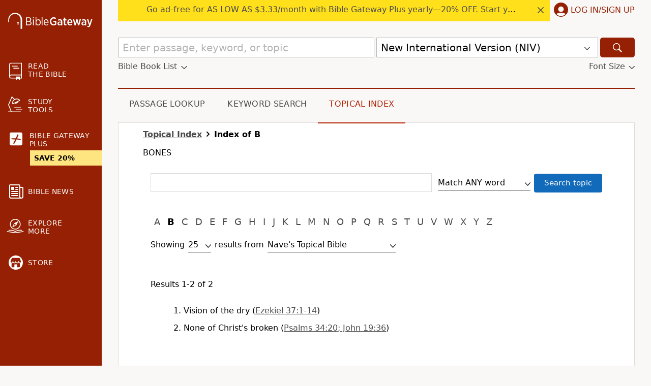

--- FILE ---
content_type: text/css
request_url: https://www.biblegateway.com/assets/css/default.min.css?b981c397
body_size: 31354
content:
@charset "UTF-8";
/*! normalize.css v8.0.0 | MIT License | github.com/necolas/normalize.css */html{line-height:1.3;-webkit-text-size-adjust:100%}body{margin:0}h1{font-size:2em;margin:.67em 0}hr{box-sizing:content-box;height:0;overflow:visible}a{background-color:transparent}b,strong{font-weight:bolder}small{font-size:80%}sub,sup{font-size:75%;line-height:0;position:relative;vertical-align:baseline}sub{bottom:-.25em}sup{top:-.5em}img{border-style:none}button,input,optgroup,select,textarea{font-family:inherit;font-size:100%;line-height:1.15;margin:0}button,input{overflow:visible}button,select{text-transform:none}[type=button],[type=reset],[type=submit],button{-webkit-appearance:button}[type=button]::-moz-focus-inner,[type=reset]::-moz-focus-inner,[type=submit]::-moz-focus-inner,button::-moz-focus-inner{border-style:none;padding:0}[type=button]:-moz-focusring,[type=reset]:-moz-focusring,[type=submit]:-moz-focusring,button:-moz-focusring{outline:1px dotted ButtonText}fieldset{padding:.35em .75em .625em}textarea{overflow:auto}[type=checkbox],[type=radio]{box-sizing:border-box;padding:0}[type=number]::-webkit-inner-spin-button,[type=number]::-webkit-outer-spin-button{height:auto}[type=search]{-webkit-appearance:textfield;outline-offset:-2px}[hidden]{display:none}.border-box,a,article,aside,blockquote,body,code,dd,div,dl,dt,fieldset,figcaption,figure,footer,form,h1,h2,h3,h4,h5,h6,header,html,input[type=email],input[type=number],input[type=password],input[type=tel],input[type=text],input[type=url],legend,li,main,nav,ol,p,pre,section,table,td,textarea,th,tr,ul{box-sizing:border-box;min-width:0}.page-app .bible-audio-app main,.page-plus .plus-landing.v2 main{background:#fff}html{font-size:10px;font-family:system-ui,-apple-system,Segoe UI,Roboto,Ubuntu,Cantarell,Noto Sans,sans-serif,Arial}body{font-size:1.6rem;background-color:#faf8f7}a{color:#4a4a4a}a:hover,a:visited:hover{color:#b12102}a:hover svg{fill:#b12102}a:active,a:visited{color:#517e90}.d-none{display:none}.d-inline{display:inline}.d-block{display:block}.d-flex{display:flex}@media screen and (min-width:576px){.d-none-s{display:none}.d-inline-s{display:inline}.d-block-s{display:block}.d-flex-s{display:flex}}@media screen and (min-width:768px){.d-none-m{display:none}.d-inline-m{display:inline}.d-block-m{display:block}.d-flex-m{display:flex}}@media screen and (min-width:1025px){.d-none-l{display:none}.d-inline-l{display:inline}.d-block-l{display:block}.d-flex-l{display:flex}}@media screen and (min-width:1200px){.d-none-xl{display:none}.d-inline-xl{display:inline}.d-block-xl{display:block}.d-flex-xl{display:flex}}h1,h2,h3,h4{font-family:system-ui,-apple-system,Segoe UI,Roboto,Ubuntu,Cantarell,Noto Sans,sans-serif,Arial;margin-top:20px;margin-bottom:10px}h2{font-weight:400;font-size:2rem}h3{text-transform:uppercase;font-weight:bolder}h3,h4{font-size:1.6rem}h4{font-weight:400}h4 a{color:#952004;cursor:pointer;text-decoration:none}.notice{font-weight:700;background-color:#f4dda6}.blockquote p{font-weight:400}.notice-box{padding:10px;margin-bottom:10px}.warning{color:#952004;font-style:italic}.warning-box{margin-bottom:10px}.dropdown-display{display:flex;flex:1;justify-content:space-between}.small-caps{font-variant:small-caps}.btn,.standard-btn,a.btn,input[type=submit]{background:#126abb;border-radius:4px;border:none;color:#fff;cursor:pointer;font-size:1.5rem;padding:1rem 2rem;text-align:center;text-decoration:none;line-height:115%}.btn:hover,.standard-btn:hover,a.btn:hover,input[type=submit]:hover{color:#fff;background:#004280}.product-retail-price{text-decoration:line-through}table{border-collapse:collapse}.tabs{display:flex;align-items:flex-start}.tab{font-size:1.6rem;letter-spacing:.3px;color:#4a4a4a;text-align:center;text-decoration:none;text-transform:uppercase;padding:18px 11px 26px;top:2px;position:relative}@media screen and (min-width:576px){.tab{padding:18px 22px 26px}}.tab.selected{color:#b12102;border-bottom:2px solid #b12102}::placeholder{color:#b2b2b2;opacity:1}::-webkit-input-placeholder{color:#b2b2b2;opacity:1}::-moz-placeholder{color:#b2b2b2;opacity:1}:-ms-input-placeholder{color:#b2b2b2;opacity:1}:-moz-placeholder{color:#b2b2b2;opacity:1}.fieldsets.form-flex{flex-wrap:wrap}.main-section{background-color:#fff;padding:2rem 1rem 1rem;border:1px solid #dddcda}.field-line{display:flex;align-items:baseline;flex-wrap:wrap;padding:.9rem 1.5rem}fieldset{border:none;margin:3rem 0}fieldset legend{font-size:1.6rem;line-height:21px;font-weight:700;padding:.5rem 0}.single-field{padding:1.5rem}select{margin:0 32px 0 0;border-radius:0;border:none;border-bottom:1px solid #dddcda;background:transparent url(/assets/icons/gray-dropdown.svg) no-repeat 100%;filter:brightness(.28);-webkit-appearance:none;-moz-appearance:none;appearance:none;padding:0 1.5rem .5rem 0;font-size:16px}.bread-crumb a{font-family:Segoe UI,Roboto,Oxygen,Ubuntu,Cantarell,Droid Sans,Helvetica Neue,Arial,sans-serif;text-transform:uppercase;font-size:20px;font-weight:400;line-height:20px;margin-top:1.3rem;margin-bottom:1.3rem}.bread-crumb>*{display:inline-flex}.bread-crumb .left-arrow{padding-right:5px}.bread-crumb .bread-crumb-divider{padding:0 7px}.basic-intro{background-color:#fff;padding:1px 15px;border:1px solid #b2b2b2;margin-bottom:25px}.long-heading{color:#4a4a4a;font-family:Segoe UI,Roboto,Oxygen,Ubuntu,Cantarell,Droid Sans,Helvetica Neue,Arial,sans-serif;text-transform:uppercase;letter-spacing:1px;word-spacing:1px;font-weight:500;line-height:20px;padding:1.3rem 0 1.1rem 1.5rem;max-width:300px}.long-heading a{text-decoration:none}.user-account .long-heading{margin-bottom:16px;font-size:2.4rem;font-weight:700;text-transform:capitalize;color:#000;letter-spacing:normal}@media screen and (max-width:1024px){.user-account .long-heading{margin-bottom:0}.user-account .long-heading.plus{margin:16px 0 0}}@media screen and (min-width:768px){.long-heading{padding:1.3rem 0 1.1rem;max-width:100%}.user-account .long-heading{padding-left:1.1rem}}@media screen and (min-width:1025px){.user-account .long-heading{padding-left:0}}.bread-crumb a{font-size:14px;text-decoration:none;padding:0 5px}.bread-crumb a:hover{color:#ada9a4}.txt-sm{color:#b2b2b2;font-size:1.4rem;padding:7px}.multi-input input{margin-top:.2rem}:disabled{opacity:.3}svg.spin{animation:spin 1s steps(8) infinite}@keyframes spin{0%{transform:rotate(0deg)}to{transform:rotate(1turn)}}svg.spinner{height:24px}.content-section{background-color:#fff;padding:15px;margin-bottom:40px;border:1px solid #dddcda}.content-section input[type=email],.content-section input[type=password],.content-section input[type=text]{height:37px;border:1px solid #dddcda;padding-left:10px}.content-section select{margin:1.5rem 7px;width:100%}.content-section input[type=radio]{margin-right:5px}.content-section input[type=checkbox]{margin-right:3px}.content-section.bible-audio-app{padding:0}.page-app .bible-audio-app .content-section,.page-plus .plus-landing.v2 .content-section{border:none}@media screen and (min-width:768px){.content-section{padding:13px 48px 64px}.content-section input[type=text],.content-section select{width:auto}.content-section.bible-audio-app{padding:0}.page-app .bible-audio-app .content-section,.page-plus .plus-landing.v2 .content-section{max-width:900px;margin:0 auto;padding:13px 0 80px}.page-app .bible-audio-app .content-section.extended,.page-plus .plus-landing.v2 .content-section.extended{max-width:1200px}.user-account .content-section{padding:0;background-color:transparent;border:none}.user-account .content-section.confirm-password,.user-account .content-section.login-forgot{padding:24px;background-color:#fff}}.r-dropdown{cursor:pointer}.r-dropdown,.r-dropdown .chapters,.r-dropdown .testaments{transition:max-height .25s ease-out,bottom .25s ease-out}.r-dropdown .header{background:#fff;width:100%;position:sticky;top:0}.bcv-dropdown{transition:margin-left .25s ease-out}.braintree-dropin [data-braintree-id=postal-code-field-group]{display:none}.braintree-dropin.braintree-loaded .braintree-placeholder{margin:0}.d-container:focus{outline:none}a.asterisk{text-decoration:none}.chevron-right svg{width:12px;height:12px}ol{word-break:break-word;padding-left:10px}@media screen and (min-width:768px){ol{padding-left:40px}}body.mobile-dropdown-shown{max-height:100vh;overflow:hidden}.grecaptcha-badge{z-index:999}.clearfix{float:none!important;clear:both}.eu .hide-eu{display:none}#recaptcha-container{position:fixed;top:30px}body.show-ba{padding-bottom:115px}nav{min-width:200px;margin-bottom:16px}nav .logo-menu-user{background-color:#952004;padding:20px 16px 10px;display:flex;justify-content:space-between;align-content:center}nav .logo-menu-user .menu-icon{padding:0}nav .logo-menu-user .menu-icon svg{fill:#faf8f7;width:27px;height:27px;padding:0}nav .logo-menu-user .user-icon{height:28px;cursor:pointer}nav .logo-menu-user .user-icon svg{fill:#fff}nav ul{list-style-type:none;margin:0;padding:0}nav .top-nav{line-height:1.15;color:#fff;display:flex;flex-direction:column;flex-wrap:wrap}nav .top-nav a:hover{color:#fff}nav .top-nav .read svg{position:relative;left:2px;top:1px;width:25px;height:35px}nav .top-nav .study svg{position:relative;top:-2px;left:-1px;width:30px}nav .top-nav .explore svg{position:relative;width:34px;left:-3px}nav .top-nav .store.sub-menu{margin-bottom:2.2rem}nav .top-nav .store svg{position:relative;top:2px;left:1px}nav .top-nav .apps svg{position:relative;top:2px;left:-2px;height:32px;width:32px}nav .top-nav .bg-plus.svg{position:relative}nav .top-nav svg.fa-plus-square{width:25px}nav .top-nav .text{align-self:center;color:#fff;letter-spacing:.3px;margin-left:14px;font-size:1.4rem}nav .bg-plus.top-menu{padding:0}nav .bg-plus.top-menu a{color:#fff;padding:16px 19px;height:100%;width:100%;text-decoration:none}nav .bg-plus.top-menu a .promo{display:flex;align-items:center;width:142px;height:30px;padding:6px 6px 6px 8px;margin:5px auto 0 40px;background:#ffe580;color:#000;font-size:1.4rem;font-weight:700}nav .bg-plus.top-menu a .promo span{display:block;margin:0 auto 0 0}nav .top-menu{align-content:center;cursor:pointer;display:flex;flex:1 100%;margin:0;min-width:auto;padding:19px 16px;text-transform:uppercase}nav .top-menu .learn-link,nav .top-menu .plus-link{display:flex;flex-wrap:nowrap;padding:0}nav .top-menu .learn-link svg{width:32px;height:32px}nav .top-menu a{color:#fff;text-decoration:none}nav .top-menu svg{fill:#fff}nav li.sub-menu li:hover{background-color:#b12102}nav li.sub-menu a{display:inline-block;width:100%}body.page-plus nav{margin-bottom:0}.fs-large nav .bg-plus.top-menu .promo{margin-left:38px;width:143px;font-size:1.2rem}.fs-xlarge nav .bg-plus.top-menu .promo{margin-left:36px;width:145px;font-size:1rem}header .logo,nav .logo{align-self:center;display:flex;flex-direction:column;align-items:center}header .logo svg,nav .logo svg{width:166px;min-height:31.5px;fill:#faf8f7}header .logo svg .st0,nav .logo svg .st0{fill:#fff}header .logo a:hover svg,nav .logo a:hover svg{fill:#faf8f7}header .logo.plus svg,nav .logo.plus svg{width:184px}@media screen and (min-width:1025px){header .logo,nav .logo{align-items:normal}}.search-dropdown-display{display:flex;flex-direction:row;flex-wrap:nowrap;justify-content:space-between;align-items:center;width:100%;height:3.9rem;z-index:999;font-size:1.9rem;cursor:pointer;color:#000;background:#fff;padding:0 8px;border:1px solid #b2b2b2;margin-top:4px}.search-dropdown-display .version-display{white-space:nowrap;overflow:hidden;width:100%;padding-left:10px;line-height:1.2;text-overflow:ellipsis}.search-form-nav{margin-bottom:10px}.bbl-fontsize{display:flex;justify-content:space-between;margin-top:8px;padding-bottom:4px}.bbl-fontsize .toggle-bbl>svg,.bbl-fontsize .toggle-fontsize>svg{padding:4px 0 0 8px;align-self:center;fill:#4a4a4a}.toggle-bbl,.toggle-fontsize{color:#4a4a4a;display:flex;text-decoration:none}.toggle-fontsize:hover{color:#b12102;cursor:pointer}.toggle-fontsize:hover svg{fill:#b12102}@media screen and (min-width:1025px){.search-dropdown-display{margin-top:0}.search-form-nav{margin-bottom:28px}.search-form{flex-direction:row;align-items:flex-end}.search-form,.search-form .js-dropdown-submit{display:flex;flex-wrap:nowrap}.search-dropdown-display .version-display{padding-left:0}}.js-dropdown{display:none;width:100%}.js-on .js-dropdown{display:flex;flex-wrap:nowrap}.js-on .search-dropdown{display:none}.search-bar-version .version{width:100%}.search-dropdown-icon{padding:4px 7px 0;display:flex;align-items:center}.search-dropdown-icon svg{fill:#4a4a4a}.search-submit-small{min-width:auto}.search-submit-large{display:none;min-width:auto}@media screen and (min-width:1025px){.search-submit-large{display:block}.search-submit-small{display:none}}.search-submit{align-items:center;background-color:#952004;border:none;border-radius:5px;cursor:pointer;display:flex;height:3.9rem;justify-content:center;margin-left:4px;width:68px}.search-submit svg{fill:#fff;height:2.4rem;width:2.4rem}.search-submit button{margin:0;padding:0 15px}.search-submit:hover{background-color:#b12102}.search-dropdown{border:none;margin:0 7px 0 0;padding:0 20px 0 0;width:275px}.sub-menu{font-size:1.4rem;align-self:center;width:90%;visibility:hidden;max-height:0;overflow:hidden;transition:visibility .2s ease-out,max-height .2s ease-out;padding:0}.sub-menu.expanded{visibility:visible;max-height:300px;transition:visibility .2s ease-in,max-height .2s ease-in}.sub-menu ul{padding:0 7px;line-height:4.4rem}.sub-menu ul li a{color:#faf8f7;text-decoration:none}li.sub-menu li{padding:4px 8px}.an-mobile-menu-closed{background-color:#952004;visibility:hidden;max-height:0;overflow:hidden;transition:visibility .3s ease-out,max-height .2s ease-out}.an-mobile-menu-open{visibility:visible;max-height:2000px;transition:visibility .3s ease-in,max-height .2s ease-in}.page-col{flex-direction:column;flex-basis:100%;background-color:#faf8f7}.content{flex-wrap:wrap;padding:0 5px}.content hr.content-divider{border:0;border-top:2px solid #952004;margin:0}@media screen and (max-width:575px){body.page-plus section.content{padding:0}}.other-resources{background:#fff;margin-bottom:25px}.other-resources a.btn:hover{color:#fff}.other-resources a{text-decoration:none}.other-resources a:hover{color:#b12102}.other-resources .recommendations-header-column h4{padding:33px 0 20px;color:#4a4a4a;font-size:1.8rem;letter-spacing:.15rem;text-transform:uppercase;text-align:center}.other-resources .recommendations-products-row{padding:0 25px}.other-resources .recommendations-products-row .product{margin:20px 5px;display:flex;flex-direction:column;justify-content:space-between;width:250px}.other-resources .recommendations-products-row .product .product-info{padding-top:15px}.other-resources .recommendations-products-row .product .product-info span{display:block}.other-resources .recommendations-products-row .product .product-info .product-img{margin:0;padding:0;min-height:125px}.other-resources .recommendations-products-row .product .product-info .product-img img{max-height:108px;max-width:108px}.other-resources .recommendations-products-row .product .product-info .product-our-price{font-weight:700}.other-resources .recommendations-products-row .product .product-info .product-you-save{padding-bottom:45px}.other-resources .recommendations-products-row .product .product-info .merch-stars{display:none}.other-resources .recommendations-view-row{display:flex;justify-content:center;padding:40px 0}.other-resources .recommendations-view-row .recommendations-view-more{text-transform:uppercase}.plus .other-resources,.plus .top-nav .bg-plus.top-menu{display:none}.recommendations-products-row{display:flex;justify-content:center;flex-wrap:wrap}.recommendations-products-row .product[data-pos="3"],.recommendations-products-row .product[data-pos="4"],.recommendations-products-row .product[data-pos="5"],.recommendations-products-row .product[data-pos="6"]{display:none}@media screen and (min-width:1052px){.recommendations-products-row{flex-wrap:nowrap}.recommendations-products-row .product[data-pos="3"]{display:flex}}@media screen and (min-width:1330px){.recommendations-products-row .product[data-pos="4"]{display:flex}}@media screen and (min-width:1580px){.recommendations-products-row .product[data-pos="5"]{display:flex}}@media screen and (min-width:1840px){.recommendations-products-row .product[data-pos="6"]{display:flex}}@media screen and (min-width:1025px){.search-dropdown-display{font-size:2rem}.other-resources{margin:20px -32px}.other-resources h4{font-size:2.2rem}}footer{padding-bottom:60px;display:flex;justify-content:center;background-color:#fff}footer ul{margin:0;padding:0 0 25px}footer ul li{list-style-type:none;padding-top:7px;padding-bottom:0}footer.footer-flex-row div ul li a{color:#4a4a4a;text-decoration:none}footer.footer-flex-row div ul li a:hover{color:#000}footer .w-signup{display:block}footer .wo-signup{display:none}footer .footer-menu-chunk{display:flex;flex:4}footer .footer-menu-chunk.signup{flex:2}footer .footer-menu-chunk.signup-exception{flex:1}footer .footer-menu{flex:1;flex-basis:100%;text-align:left;height:auto}footer .footer-menu h3{word-break:break-all}footer .preferences li{cursor:pointer}footer .preferences li .xsmall{font-size:8px}footer .preferences li .small{font-size:12px}footer .preferences li .medium{font-size:16px}footer .preferences li .large{font-size:20px}footer .preferences li .xlarge{font-size:24px}body.eu footer .footer-menu,body.eu footer .footer-menu.help li{display:none}body.eu footer .footer-menu.help,body.eu footer .footer-menu.help li.legal{display:block}body.eu footer .footer-menu.help li.legal.us-only{display:none}@media screen and (max-width:1024px){footer .footer-wrapper{display:flex;flex-direction:column-reverse;padding:0}footer .footer-wrapper .footer-menu-chunk{flex-direction:column;flex:1}footer .footer-wrapper .footer-menu-chunk .footer-menu{width:300px;margin:0 auto}footer .footer-wrapper .footer-menu-chunk .footer-menu.social ul{padding:0 0 25px}footer .footer-wrapper .footer-menu-chunk .footer-menu.signup{width:100%;margin:0 0 40px}}.user-account .sidebar-tall-ad{display:none}@media screen and (min-width:1025px){.sidebar-tall-ad{max-height:none;min-height:auto;margin-bottom:8px}.sidebar-tall-ad.sticky{position:sticky;top:8px}}.page-bottom-ad{text-align:center;overflow:hidden;margin:25px 0}.page-bottom-ad.home{margin-bottom:25px}.plus .page-bottom-ad{display:none}.top-wrapper{line-height:1.15}.sys-announce{display:flex;align-items:center;justify-content:space-between;margin:0 auto;padding:0 32px}.sys-announce .wrapper,.sys-announce .wrapper.mobile{display:none;background-color:#ffe01b;flex:1;visibility:hidden}.sys-announce .sys-announce-content{display:flex;align-items:center;justify-content:space-between;padding:10px 5px 10px 16px}.sys-announce .close svg{cursor:pointer;margin-right:7px;fill:#4a4a4a;height:12px;width:12px}.sys-announce .close svg:hover{fill:#888}.sys-announce .sys-announce-body{width:100%;display:flex;justify-content:center}.sys-announce .sys-announce-body .sys-announce-body-inner{max-width:90%;white-space:nowrap;overflow-x:hidden;text-overflow:ellipsis;padding-bottom:4px}.sys-announce a{color:#4a4a4a;text-decoration:none}.sys-announce a:hover{color:#4a4a4a}.sys-announce .login{position:relative;align-items:center;display:none;min-height:42px;min-width:141px;cursor:pointer}.sys-announce .login .login-text{text-transform:uppercase;padding-bottom:3px;color:#952004}.sys-announce .login .user-icon svg{fill:#952004;margin-left:8px;margin-right:5px}.sys-announce .user-menu-icon,.sys-announce .user-name{display:none}.sys-announce .user-name{cursor:pointer;color:#952004}.eu .sys-announce{justify-content:right}.logged-in .login-text,.plus .sys-announce-content{display:none}.logged-in .user-name{display:block}.logged-in .user-menu-icon{align-items:center;display:flex;height:1.8rem;margin-left:4px}.logged-in .user-menu-icon>svg{cursor:pointer;fill:#952004;height:6px;width:12px}@media screen and (min-width:1025px){.sys-announce .wrapper{display:block}.sys-announce .login{display:flex}.sys-announce .login:focus{outline:1px auto Highlight;outline:1px auto -webkit-focus-ring-color}.login-text{display:inline}}@media screen and (max-width:1024px){.sys-announce{padding:0}.sys-announce .wrapper.mobile{display:block}}.search-and-submit{flex-basis:100%;display:flex;flex-direction:row;flex-wrap:nowrap;justify-content:space-between;align-items:flex-end}.quick-search{height:3.9rem}.search-bar{width:100%;padding:0;align-items:center;position:relative}.search-bar input{width:100%;font-size:2rem;padding:6px 8px;border:1px solid #b2b2b2}.search-bar input:focus{outline:none}footer .footer-wrapper .footer-menu.signup{flex:2;background-color:#ffe48a;margin:0;padding:16px}footer .footer-wrapper .footer-menu.signup .container{display:flex;flex-direction:column}footer .footer-wrapper .footer-menu.signup .text{text-decoration:none}footer .footer-wrapper .footer-menu.signup .header{font-weight:700;font-size:2rem}footer .footer-wrapper .footer-menu.signup .main{margin:10px 0}footer .footer-wrapper .footer-menu.signup .main .description{margin:15px 0;font-size:1.6rem}footer .footer-wrapper .footer-menu.signup .btn,footer .footer-wrapper .footer-menu.signup .email{height:40px;font-size:1.5rem;padding:0 10px}footer .footer-wrapper .footer-menu.signup .email{width:100%}footer .footer-wrapper .footer-menu.signup .btn{display:block;width:100%;margin:10px 0;padding:10px 20px;text-align:center;background-color:#005e86}footer .footer-wrapper .footer-menu.signup .terms{margin:0;font-size:1.4rem}body.logged-in footer .w-signup{display:none}body.logged-in footer .wo-signup{display:block}body.logged-in footer .footer-menu-chunk.signup{flex:1}body.logged-in footer .footer-wrapper{flex-direction:row;padding:0 64px}body.logged-in footer .footer-wrapper .footer-menu{flex:1}body.logged-in footer .footer-wrapper .footer-menu .preferences li{padding:0 64px}body.logged-in footer .footer-wrapper .footer-menu.social ul{padding:0 0 50px}body.logged-in footer .footer-wrapper .footer-menu.signup{display:none}@media screen and (max-width:1024px){body.logged-in footer .footer-wrapper{flex-direction:column}body.logged-in footer .footer-wrapper .footer-menu.social ul{padding:0 0 25px}}@media screen and (min-width:576px){.top-menu{flex:1 50%;justify-content:normal;width:100%}}@media screen and (min-width:1025px){.search-and-submit,.search-bar-version{flex:1}.an-mobile-menu-closed{visibility:visible;max-height:inherit;opacity:1}.nav-content{display:flex;position:relative}.menu-icon{display:none}nav{background-color:#952004;margin:0;max-width:200px}nav .logo-menu-user{padding-top:0;margin:25px 0 8px}nav .logo-menu-user .user-icon{display:none}nav li.top-menu:hover{background-color:#b12102}nav .top-nav{margin:23px 0 32px;flex-direction:column}nav .top-nav .menu-icon{display:block;width:25px;height:32px}nav .top-nav li.store.sub-menu{padding:0;margin:0}nav .top-nav .account{padding:5px 16px}nav .top-nav .account svg{position:relative;top:1px;left:1px}.sub-menu{order:0;align-self:center;border-radius:0;width:inherit}.sub-menu ul{margin-top:0;margin-left:29px;padding:0;background-color:#952004;line-height:1.7rem}footer{padding-bottom:0}footer .footer-wrapper{width:100%;display:flex;flex-direction:row;flex-wrap:nowrap;justify-content:space-around;align-items:flex-start;padding:0 32px}footer .footer-wrapper .footer-menu{flex-basis:auto;text-align:left;flex:1}footer .footer-wrapper .footer-menu ul{padding:0 0 50px}footer .footer-wrapper .footer-menu.signup{flex:2}footer .footer-wrapper .footer-menu.social ul{padding:0 0 15px}.content{padding:32px 32px 21px}body.page-plus .content{padding:0 32px 21px}.float-header{padding:0;background-color:#faf8f7}.search-bar{padding:0;margin:0 4px 0 0}nav .top-nav{margin-bottom:12px;display:block}body.parallel-passages nav,body.plus nav{width:60px;overflow:hidden;min-width:0;transition:width .2s ease-in,min-width .2s ease-in;position:absolute;height:100%;z-index:1005}body.parallel-passages nav .logo svg .st0 .st0,body.parallel-passages nav .logo svg .text,body.parallel-passages nav .sub-menu,body.parallel-passages nav .top-nav .text,body.plus nav .logo svg .st0 .st0,body.plus nav .logo svg .text,body.plus nav .sub-menu,body.plus nav .top-nav .text{max-height:0;visibility:hidden;overflow:hidden;opacity:0;transition:visibility .2s,max-height .2s ease-out,opacity .2s}body.parallel-passages nav .sub-menu,body.parallel-passages nav .top-nav .text,body.plus nav .sub-menu,body.plus nav .top-nav .text{width:200px}body.parallel-passages nav .logo svg .st0 .st0.letter,body.plus nav .logo svg .st0 .st0.letter{width:1.25px}body.parallel-passages nav:hover,body.plus nav:hover{width:220px;overflow:visible;min-width:220px;transition:width .2s ease-out,min-width .2s ease-out}body.parallel-passages nav:hover .logo svg .st0 .st0,body.parallel-passages nav:hover .logo svg .text,body.parallel-passages nav:hover .sub-menu.expanded,body.parallel-passages nav:hover .top-nav .text,body.plus nav:hover .logo svg .st0 .st0,body.plus nav:hover .logo svg .text,body.plus nav:hover .sub-menu.expanded,body.plus nav:hover .top-nav .text{max-height:300px;opacity:1;visibility:visible;transition:visibility .2s,max-height .2s ease-in,opacity .2s}.parallel-passages .page-col,body.plus .page-col{margin-left:60px}}@media screen and (min-width:1630px){nav{max-width:340px;min-width:340px}}nav .login-widget .right-content{bottom:0;left:0;right:0;top:0}@media screen and (min-width:1025px){nav .login-widget{position:relative}nav .login-widget .right-content{bottom:auto;left:auto;margin-left:100%;width:30rem;right:auto;top:-185px}nav .login-widget .right-content .close{display:none}}body.no-eu .optanon-alert-box-wrapper{display:none!important}.eu-only,body.no-us .us-only{display:none}body.eu .eu-only{display:inline;display:initial}.ca-only{display:none}body.ca .ca-only{display:inline;display:initial}.fs-sticky-footer{z-index:99998!important}#biblegateway_pushdown{display:none}.show-mobile-pushdown #biblegateway_pushdown{min-height:100px;display:flex;align-items:end}.plus #biblegateway_pushdown{display:none}@media screen and (min-width:576px){#biblegateway_pushdown{display:none}}.text-html p,.text-html td{font-size:16px;font-size:1.6rem;line-height:24px;line-height:2.4rem}.text-html p,.text-html td,.text-html th{font-family:system-ui,-apple-system,Segoe UI,Roboto,Ubuntu,Cantarell,Noto Sans,sans-serif,Arial}.result-text-style-rtl{direction:rtl}.text-html.result-text-style-rtl-serif div.poetry p span.chapternum,.text-html.result-text-style-rtl div.poetry p span.chapternum{display:inline;position:relative;left:0;bottom:0}.text-html.result-text-style-rtl-serif div.poetry p .versenum,.text-html.result-text-style-rtl div.poetry p .versenum{display:inline;position:relative;left:0}.text-html .versenum{font-size:12px;font-size:1.2rem}.text-html .versenum,.text-html span.chapternum{font-family:system-ui,-apple-system,Segoe UI,Roboto,Ubuntu,Cantarell,Noto Sans,sans-serif,Arial;font-weight:700}.text-html span.chapternum{font-size:24px;font-size:2.4rem;position:relative;line-height:.8em;bottom:-.1em;left:0;text-indent:0}.text-html p.chapter-3 span.chapternum{font-size:16px;font-size:1.6rem;bottom:0}.show-woj .text-html .woj{color:red}.text-html span.woj span.chapternum{color:#4f0d00}.text-html p.center span.chapternum,.text-html span.chapternum.mid-paragraph{position:relative;bottom:-.15em;float:left}.text-html .indent-1-breaks{font-family:monospace;font-size:.42em;line-height:0}.text-html div.indent-1{margin:1em}.text-html p.left-1.hang-1{margin-left:2em}.text-html p.left-1.hang-2{margin-left:3em}.text-html p.left-1.hang-3{margin-left:4em}.text-html p.left-2.hang-1{margin-left:3em}.text-html p.left-2.hang-2{margin-left:4em}.text-html div.left-1,.text-html h3.left-1,.text-html p.left-1{margin-left:1.6rem;position:relative}.text-html div.left-2,.text-html h3.left-2,.text-html p.left-2{margin-left:3.2rem;position:relative}.text-html div.left-3,.text-html h3.left-3,.text-html p.left-3{margin-left:4.8rem;position:relative}.text-html div.left-4,.text-html h3.left-4,.text-html p.left-4{margin-left:6.4rem;position:relative}.text-html div.left-5,.text-html h3.left-5,.text-html p.left-5{margin-left:8rem;position:relative}.text-html div.left-6,.text-html h3.left-6,.text-html p.left-6{margin-left:9.6rem;position:relative}.text-html div.left-7,.text-html h3.left-7,.text-html p.left-7{margin-left:11.2rem;position:relative}.text-html div.right-1,.text-html h3.right-1,.text-html p.right-1{margin-right:1em}.text-html div.right-2,.text-html h3.right-2,.text-html p.right-2{margin-right:2em}.text-html div.right-3,.text-html h3.right-3,.text-html p.right-3{margin-right:3em}.text-html div.right-4,.text-html h3.right-4,.text-html p.right-4{margin-right:4em}.text-html div.right-5,.text-html h3.right-5,.text-html p.right-5{margin-right:5em}.text-html div.right-6,.text-html h3.right-6,.text-html p.right-6{margin-right:6em}.text-html div.right-7,.text-html h3.right-7,.text-html p.right-7{margin-right:7em}.text-html div.top-none,.text-html p.top-none,.text-html table.top-none{margin-top:-.75em}.text-html div.top-05,.text-html p.top-05,.text-html table.top-05{margin-top:-.5em}.text-html div.child-vertical-none p.top-1,.text-html div.top-1,.text-html p.top-1,.text-html table.top-1{margin-top:1em}.text-html tr.top-1 td{padding-top:1em}.text-html table+.top-05{margin-top:.5em}.text-html .hang-1{margin-left:1em;text-indent:-1em}.text-html .hang-2{margin-left:2em;text-indent:-2em}.text-html .hang-3{margin-left:3em;text-indent:-3em}.text-html .hang-4{margin-left:4em;text-indent:-4em}.text-html .hang-5{margin-left:5em;text-indent:-5em}.text-html .hang-6{margin-left:6em;text-indent:-6em}.text-html .hang-7{margin-left:7em;text-indent:-7em}.text-html div.poetry{margin-left:1em;position:relative;padding-left:2.6em;margin-top:1em;margin-bottom:1em}.text-html div.poetry.left-2{margin-left:2em}.text-html div.poetry p{margin-top:0;margin-bottom:0;margin-left:0}.text-html div.poetry p .text{position:relative}.text-html div.poetry p .versenum{display:block;position:absolute;left:-4.4em}.text-html .footnotes div.poetry p .versenum{left:-1.25em}.text-html div.poetry p span.chapternum{position:absolute;left:-2em}.text-html div.left-1 p span.chapternum{text-indent:-1em}.text-html div.poetry p span.chapternum.mid-line{font-size:1em;position:static}.text-html.text-indent div.poetry p sup.mid-line,.text-html div.poetry sup.mid-line{margin:0;display:inline;position:static}.text-html div.poetry h4{text-indent:-1em}.text-html div.poetry h4+p{margin-top:.5em}.text-html div.left-1.poetry{margin-left:2em}.text-html .footnotes .indent-1,.text-html div.list .indent-1{margin-left:1em;text-indent:0}.text-html h3+div.child-vertical-none,.text-html h4+div.child-vertical-none{margin-top:1em}.text-html h3~div.child-vertical-none,.text-html h4~div.child-vertical-none{margin-bottom:1em}.text-html div.child-vertical-none p{margin-top:0;margin-bottom:0}.text-html div.child-vertical-none+.top-05{margin-top:.5em}.text-html div.child-vertical-none+.top-1{margin-top:1em}.text-html tr.top-05 td{margin-top:-.5em}.text-html th{font-weight:700}.text-html td,.text-html th{padding-left:.1em;text-align:left;vertical-align:top}.text-html td.indent-1{padding-left:2em;text-indent:-1em}.text-html td.right,.text-html th.right{text-align:right}.text-html td.left-1.hang-1{padding-left:2em}.text-html td.left-1.hang-2{padding-left:3em}.text-html td.left-1.hang-3{padding-left:4em}.text-html td.left-2.hang-1{padding-left:3em}.text-html td.left-2.hang-2{padding-left:4em}.text-html td.left-2.hang-3{padding-left:5em}.text-html h3{color:#000;letter-spacing:0;font-weight:700;font-size:1.5rem;text-transform:none}.text-html h4{color:#000;font-family:system-ui,-apple-system,Segoe UI,Roboto,Ubuntu,Cantarell,Noto Sans,sans-serif,Arial;font-weight:700;font-size:1em;line-height:24px;margin-top:1em}.text-html h3.chapter{display:block}.text-html h3 sup.footnote{font-size:.71em;font-weight:400}.text-html h3 sup.crossreference{font-size:.9em;font-weight:400}.text-html h2+h2{margin-top:.25em}.text-html h2+h3,.text-html h3+h3,.text-html h3+h4,.text-html h4+h4{margin-top:1em}.text-html div p{text-indent:0}.text-html p.verse{margin-top:1em;margin-bottom:0}.text-html span.inline-note{color:#555}.text-html sup.inline-note{font-weight:700;vertical-align:text-top;position:static;top:auto;line-height:normal}.text-html div.poetry p.doxology{margin-left:7em;text-indent:-1em}.text-html div.poetry p.first-line-none{text-indent:0}.text-html div.poetry p.right,.text-html p.right{margin-left:8em;text-indent:-1em}.text-html .center{text-align:center}.text-html span.selah{font-style:italic;margin-left:2em}.text-html i.right,.text-html span.right{margin-left:2em}.text-html sup{font-size:.625em;line-height:normal;top:auto}.text-html .sup,.text-html .versenum,.text-html .versenum span,.text-html sup,.text-html sup a,.text-html sup span{vertical-align:text-top}.text-html sup.versenum.opening{vertical-align:baseline;font-size:1.6rem;position:static}.text-html.text-indent div.left-1 p,.text-html.text-indent p{text-indent:1em;margin-top:0;margin-bottom:0}.text-html.text-indent div.child-first-line-1 p.first-line-none,.text-html.text-indent div.child-first-line-none p,.text-html.text-indent div p.first-line-none,.text-html.text-indent p.first-line-none{text-indent:0}.text-html.text-indent div.child-first-line-1 p,.text-html.text-indent div p.first-line-1{text-indent:.5em}.text-html.text-indent div.poetry,.text-html.text-indent h3+div.child-vertical-none,.text-html.text-indent h4+div.child-vertical-none{margin-top:0;margin-bottom:0}.text-html.text-indent div.left-1.poetry p{text-indent:-1em}.text-html.text-indent div.top-none,.text-html.text-indent p.top-none,.text-html.text-indent table.top-none{margin-top:0}.text-html.text-indent div.top-05,.text-html.text-indent p.top-05,.text-html.text-indent table.top-05{margin-top:.5em}.text-html.text-indent div.top-1,.text-html.text-indent div p.top-1,.text-html.text-indent p.top-1,.text-html.text-indent table.top-1{margin-top:1em}.text-html.text-indent h2,.text-html.text-indent h3,.text-html.text-indent h4{margin-top:1em;margin-bottom:0}.text-html.text-indent h3{font-size:1.05em}.text-html.text-indent h4{font-size:1em}.text-html.text-indent h2+h3,.text-html.text-indent h3+h3,.text-html.text-indent h3+h4,.text-html.text-indent h4+h4{margin-top:0}.text-html.text-indent p.hang-1.chapter-1,.text-html.text-indent p.hang-1.chapter-2,.text-html.text-indent p.hang-1.chapter-3{text-indent:-1em}.text-html.text-indent p.hang-2.chapter-1,.text-html.text-indent p.hang-2.chapter-2,.text-html.text-indent p.hang-2.chapter-3{text-indent:-2em}.text-html.text-indent p.hang-3.chapter-1,.text-html.text-indent p.hang-3.chapter-2,.text-html.text-indent p.hang-3.chapter-3{text-indent:-3em}.text-html.text-indent div.left-1 p.chapter-1,.text-html.text-indent div.left-1 p.chapter-2,.text-html.text-indent div.left-1 p.chapter-3,.text-html.text-indent p.chapter-1,.text-html.text-indent p.chapter-2,.text-html.text-indent p.chapter-3,.text-html.text-indent p.verse{text-indent:0}.text-html.text-indent div.left-1 p.chapter-1,.text-html.text-indent div.left-1 p.chapter-2,.text-html.text-indent div.left-1 p.chapter-3,.text-html.text-indent p.verse{text-indent:1em}.text-html.text-indent div.left-1 p span.chapternum,.text-html.text-indent div.poetry p span.chapternum{left:-57px}.text-html.text-indent div.poetry p .versenum{position:absolute;margin-left:-4.8em;left:auto}.text-html.text-indent .poetry .line{text-indent:0}.text-html span.double-underline{text-decoration:underline;border-bottom:1px solid}.text-html u.underline{text-decoration:underline}.text-html div.long-aside,.text-html div.short-aside{background-color:#f5f3f1;margin:0 1em;color:#000}.text-html div.long-aside{margin:1em;border:1px solid #d6d2cb;border-width:1px 0}.text-html div.long-aside :first-child{margin-top:0}.text-html div.long-aside :last-child{margin-bottom:0}.text-html span.gh-group{display:inline-block;vertical-align:top;margin:0 .2em .25em 0;text-indent:0}.text-html span.gh-group span.lemma,.text-html span.gh-group span.surface{display:block;text-align:center}.text-html span.gh-group span.lemma{color:#777}.text-html span.gh-group.hover{background-color:#fdf7df;cursor:pointer}.text-html .crossrefs h4,.text-html .footnotes h4{margin:20px 0 10px}.text-html ol{padding-left:20px}.text-html li,.text-html ol{list-style-type:lower-alpha}.text-html .crossrefs li,.text-html .crossrefs ol{list-style-type:upper-alpha}.text-html span.father-speech{color:#0b5792}.text-html span.spirit-speech{color:#dfa926}.text-html u.father-speech{text-decoration:none;border-bottom:1px solid #0b5792}.text-html u.jesus-speech{text-decoration:none;border-bottom:1px solid #b34b2b}.rp-passage .crossreference,.rp-passage .crossrefs,.rp-passage .footnote,.rp-passage .footnotes,.rp-passage .passage-header,.rp-passage .text-html .chapternum,.rp-passage .text-html .inline-h3,.rp-passage .text-html .versenum,.rp-passage .text-html div.poetry .versenum,.rp-passage .text-html h3{display:none}.s-xrefs .rp-passage .crossreference{display:inline}.s-xrefs .rp-passage .crossrefs{display:block}.s-footnotes .rp-passage .footnote{display:inline}.s-footnotes .rp-passage .footnotes{display:block}.s-woj .woj{color:red}.s-headings .passage-header,.s-headings .text-html h3{display:block}.s-headings .text-html .inline-h3,.s-versenums .rp-passage .text-html .chapternum,.s-versenums .rp-passage .text-html .versenum,.s-versenums .rp-passage .text-html div.poetry .versenum{display:inline}.devotionals-day .reading-plans-scroller,.reading-plans-day .reading-plans-scroller{padding-bottom:15px}.devotionals-day .reading-plans-scroller .prev-link,.reading-plans-day .reading-plans-scroller .prev-link{margin-right:20px}.devotionals-day .reading-plans-scroller .next-link,.reading-plans-day .reading-plans-scroller .next-link{margin-left:20px}.devotionals-day .reading-plans-scroller .cal-link,.reading-plans-day .reading-plans-scroller .cal-link{max-width:125px;display:flex;flex-wrap:wrap;align-items:baseline}.devotionals-day .reading-plans-scroller .cal-link .icon-check-mark svg,.reading-plans-day .reading-plans-scroller .cal-link .icon-check-mark svg{height:1.5rem;width:1.5rem;fill:#b12102}.devotionals-day .reading-plans-scroller .cal-link .divider,.reading-plans-day .reading-plans-scroller .cal-link .divider{padding:0 5px;display:none}.devotionals-day .reading-plans-scroller .cal-link .rp-date,.reading-plans-day .reading-plans-scroller .cal-link .rp-date{cursor:pointer}.devotionals-day .reading-plans-scroller .cal-link .rp-date svg,.reading-plans-day .reading-plans-scroller .cal-link .rp-date svg{padding-left:7px}.devotionals-day .reading-plans-scroller .cal-link .rp-date:hover,.reading-plans-day .reading-plans-scroller .cal-link .rp-date:hover{color:#b12102}.devotionals-day .reading-plans-scroller .cal-link .rp-date:hover svg,.reading-plans-day .reading-plans-scroller .cal-link .rp-date:hover svg{fill:#b12102}.devotionals-day .rp-state .content-section,.reading-plans-day .rp-state .content-section{width:100%;margin-bottom:0;margin-top:-1px;padding:15px 25px 25px}.devotionals-day .return-link,.reading-plans-day .return-link{padding-top:15px}.devotionals-day .publisher-info-bottom,.reading-plans-day .publisher-info-bottom{padding:25px}.devotionals-day .icon-close,.reading-plans-day .icon-close{display:block;cursor:pointer}.devotionals-day .rp-plus_message,.reading-plans-day .rp-plus_message{padding:25px}.devotionals-day .passage-tools,.reading-plans-day .passage-tools{display:flex;flex:1;margin:0 0 14px}.devotionals-day .passage-tools>:first-child,.reading-plans-day .passage-tools>:first-child{margin-left:12px}.devotionals-day .passage-tools>*,.reading-plans-day .passage-tools>*{align-items:center;background:#fff;border-radius:16px;cursor:pointer;display:flex;height:32px;justify-content:center;margin-right:24px;width:32px;min-width:32px}.devotionals-day .passage-tools svg,.reading-plans-day .passage-tools svg{fill:#4a4a4a;width:20px}.devotionals-day .passage-tools>:hover,.reading-plans-day .passage-tools>:hover{background:#952004}.devotionals-day .passage-tools>:hover svg,.reading-plans-day .passage-tools>:hover svg{fill:#fff}.page-devotionals .month-readings-table tr.reading-day,.page-readingplans .month-readings-table tr.reading-day{justify-content:left}.page-devotionals .btn,.page-readingplans .btn{margin-left:7px}.page-devotionals .hidden,.page-readingplans .hidden{display:none}.page-devotionals .basic-intro,.page-readingplans .basic-intro{padding:15px 45px}.page-devotionals .basic-intro br,.page-readingplans .basic-intro br{display:none}.page-devotionals .newsletter_personal_info label,.page-readingplans .newsletter_personal_info label{display:inline-block;width:120px}.page-devotionals .newsletter_personal_info input,.page-readingplans .newsletter_personal_info input{margin:10px 0}.page-devotionals .plan-item,.page-readingplans .plan-item{padding:15px}.page-devotionals .newsletter-list,.page-readingplans .newsletter-list{list-style:none}.page-devotionals .rp-passage-display,.page-readingplans .rp-passage-display{font-size:3rem;padding:2rem 0;font-weight:700}.page-devotionals .day-num-days,.page-readingplans .day-num-days{padding:1rem 0}.page-devotionals .content-section h2,.page-devotionals .list-heading,.page-readingplans .content-section h2,.page-readingplans .list-heading{text-transform:uppercase;font-weight:bolder;margin-top:0;margin-bottom:10px;color:#000;font-size:1.8rem;border-bottom:1px solid #b2b2b2;padding:20px 0 7px}.page-devotionals .plan-title,.page-readingplans .plan-title{padding:10px 0}.page-devotionals .plan-title a,.page-readingplans .plan-title a{font-size:1.6rem}.page-devotionals .plan-desc,.page-readingplans .plan-desc{padding:10px 0}.page-devotionals .subscribed-list .plan-item,.page-readingplans .subscribed-list .plan-item{background-color:#faf8f7}.page-devotionals .login-box,.page-readingplans .login-box{margin-bottom:0;padding:25px 48px}.page-devotionals .rp-calendar-jump.collapsed,.page-devotionals .rp-calendar-manage.collapsed,.page-devotionals .rp-calendar-subscribe.collapsed,.page-devotionals .show-a-calendar.collapsed,.page-readingplans .rp-calendar-jump.collapsed,.page-readingplans .rp-calendar-manage.collapsed,.page-readingplans .rp-calendar-subscribe.collapsed,.page-readingplans .show-a-calendar.collapsed{display:none}.page-devotionals .subscribe,.page-readingplans .subscribe{cursor:pointer;font-weight:400}.page-devotionals .subscribe :hover,.page-readingplans .subscribe :hover{color:#b12102;text-decoration:underline}.page-devotionals .plan-info,.page-readingplans .plan-info{display:flex;justify-content:space-between;align-items:center;flex-wrap:wrap}.page-devotionals .plan-info .plan-info-title,.page-readingplans .plan-info .plan-info-title{width:70%}.page-devotionals .plan-info .plan-info-title .plan-desc,.page-readingplans .plan-info .plan-info-title .plan-desc{margin:7px 0}.page-devotionals .plan-info .plan-info-title .plan-progress,.page-readingplans .plan-info .plan-info-title .plan-progress{width:100%;margin:7px 0}.page-devotionals .plan-info .action-link,.page-devotionals .plan-info .plan-info-title .paused-info,.page-readingplans .plan-info .action-link,.page-readingplans .plan-info .plan-info-title .paused-info{margin:7px 0}.page-devotionals .plan-info .action-link a,.page-readingplans .plan-info .action-link a{white-space:nowrap}.page-devotionals .manage-links,.page-readingplans .manage-links{cursor:pointer;padding:15px 0}.page-devotionals .manage-links .collapse-icon,.page-devotionals .manage-links .expand-icon,.page-readingplans .manage-links .collapse-icon,.page-readingplans .manage-links .expand-icon{padding:0 7px}.page-devotionals .rp-calendar-manage,.page-devotionals .rp-calendar-subscribe,.page-devotionals .show-a-calendar,.page-readingplans .rp-calendar-manage,.page-readingplans .rp-calendar-subscribe,.page-readingplans .show-a-calendar{padding:25px}.page-devotionals .rp-calendar-manage .calendar-wrap,.page-devotionals .rp-calendar-subscribe .calendar-wrap,.page-devotionals .show-a-calendar .calendar-wrap,.page-readingplans .rp-calendar-manage .calendar-wrap,.page-readingplans .rp-calendar-subscribe .calendar-wrap,.page-readingplans .show-a-calendar .calendar-wrap{display:flex;justify-content:center;max-width:33px}.page-devotionals .rp-calendar-manage .calendar-wrap .icon-close,.page-devotionals .rp-calendar-subscribe .calendar-wrap .icon-close,.page-devotionals .show-a-calendar .calendar-wrap .icon-close,.page-readingplans .rp-calendar-manage .calendar-wrap .icon-close,.page-readingplans .rp-calendar-subscribe .calendar-wrap .icon-close,.page-readingplans .show-a-calendar .calendar-wrap .icon-close{display:none}.page-devotionals .rp-calendar-manage .rp-calendar-copy,.page-devotionals .rp-calendar-subscribe .rp-calendar-copy,.page-devotionals .show-a-calendar .rp-calendar-copy,.page-readingplans .rp-calendar-manage .rp-calendar-copy,.page-readingplans .rp-calendar-subscribe .rp-calendar-copy,.page-readingplans .show-a-calendar .rp-calendar-copy{padding:25px 0}.page-devotionals .rp-calendar-manage .rp-calendar-copy .rp-calendar-desc,.page-devotionals .rp-calendar-subscribe .rp-calendar-copy .rp-calendar-desc,.page-devotionals .show-a-calendar .rp-calendar-copy .rp-calendar-desc,.page-readingplans .rp-calendar-manage .rp-calendar-copy .rp-calendar-desc,.page-readingplans .rp-calendar-subscribe .rp-calendar-copy .rp-calendar-desc,.page-readingplans .show-a-calendar .rp-calendar-copy .rp-calendar-desc{font-weight:700}.page-devotionals .rp-calendar-manage .rp-calendar-copy .rp-calendar-bulk-options>div,.page-devotionals .rp-calendar-subscribe .rp-calendar-copy .rp-calendar-bulk-options>div,.page-devotionals .show-a-calendar .rp-calendar-copy .rp-calendar-bulk-options>div,.page-readingplans .rp-calendar-manage .rp-calendar-copy .rp-calendar-bulk-options>div,.page-readingplans .rp-calendar-subscribe .rp-calendar-copy .rp-calendar-bulk-options>div,.page-readingplans .show-a-calendar .rp-calendar-copy .rp-calendar-bulk-options>div{cursor:pointer;text-decoration:underline;padding-bottom:7px}.page-devotionals .rp-calendar-manage .rp-calendar-copy .plan-start-options>a,.page-devotionals .rp-calendar-subscribe .rp-calendar-copy .plan-start-options>a,.page-devotionals .show-a-calendar .rp-calendar-copy .plan-start-options>a,.page-readingplans .rp-calendar-manage .rp-calendar-copy .plan-start-options>a,.page-readingplans .rp-calendar-subscribe .rp-calendar-copy .plan-start-options>a,.page-readingplans .show-a-calendar .rp-calendar-copy .plan-start-options>a{cursor:pointer;padding-right:7px;text-decoration:underline}.page-devotionals .rp-calendar-manage .rp-calendar-copy .plan-start-options .processing,.page-devotionals .rp-calendar-subscribe .rp-calendar-copy .plan-start-options .processing,.page-devotionals .show-a-calendar .rp-calendar-copy .plan-start-options .processing,.page-readingplans .rp-calendar-manage .rp-calendar-copy .plan-start-options .processing,.page-readingplans .rp-calendar-subscribe .rp-calendar-copy .plan-start-options .processing,.page-readingplans .show-a-calendar .rp-calendar-copy .plan-start-options .processing{display:none}.page-devotionals .rp-calendar-manage .rp-calendar-copy .plan-start-options .processing.show,.page-devotionals .rp-calendar-subscribe .rp-calendar-copy .plan-start-options .processing.show,.page-devotionals .show-a-calendar .rp-calendar-copy .plan-start-options .processing.show,.page-readingplans .rp-calendar-manage .rp-calendar-copy .plan-start-options .processing.show,.page-readingplans .rp-calendar-subscribe .rp-calendar-copy .plan-start-options .processing.show,.page-readingplans .show-a-calendar .rp-calendar-copy .plan-start-options .processing.show{display:inline}.page-devotionals .rp-calendar-manage .rp-calendar-copy .plan-start-options .processing svg,.page-devotionals .rp-calendar-subscribe .rp-calendar-copy .plan-start-options .processing svg,.page-devotionals .show-a-calendar .rp-calendar-copy .plan-start-options .processing svg,.page-readingplans .rp-calendar-manage .rp-calendar-copy .plan-start-options .processing svg,.page-readingplans .rp-calendar-subscribe .rp-calendar-copy .plan-start-options .processing svg,.page-readingplans .show-a-calendar .rp-calendar-copy .plan-start-options .processing svg{height:14px;width:14px}.page-devotionals .rp-calendar-manage .rp-calendar-copy .rp-manage-email,.page-devotionals .rp-calendar-subscribe .rp-calendar-copy .rp-manage-email,.page-devotionals .show-a-calendar .rp-calendar-copy .rp-manage-email,.page-readingplans .rp-calendar-manage .rp-calendar-copy .rp-manage-email,.page-readingplans .rp-calendar-subscribe .rp-calendar-copy .rp-manage-email,.page-readingplans .show-a-calendar .rp-calendar-copy .rp-manage-email{cursor:pointer;padding-top:15px}.page-devotionals .rp-calendar-manage .rp-calendar-copy .legal,.page-devotionals .rp-calendar-subscribe .rp-calendar-copy .legal,.page-devotionals .show-a-calendar .rp-calendar-copy .legal,.page-readingplans .rp-calendar-manage .rp-calendar-copy .legal,.page-readingplans .rp-calendar-subscribe .rp-calendar-copy .legal,.page-readingplans .show-a-calendar .rp-calendar-copy .legal{padding:15px 0}.page-devotionals .reading-day,.page-readingplans .reading-day{display:flex;flex-wrap:wrap-reverse;flex-direction:row;justify-content:center}.page-devotionals .plan-content,.page-readingplans .plan-content{margin-top:0;flex-basis:650px;flex-grow:2}.page-devotionals .plan-content .bread-crumbs,.page-readingplans .plan-content .bread-crumbs{margin-bottom:25px}.page-devotionals .plan-content .plan-navigation,.page-readingplans .plan-content .plan-navigation{display:flex;justify-content:space-between;margin-top:10px}.page-devotionals .reading-plans.paused .paused-message,.page-devotionals .reading-plans.paused .rp-unpause-btn,.page-devotionals .reading-plans.paused .unpause-plan,.page-devotionals .reading-plans.subscribed .subscribed-message,.page-readingplans .reading-plans.paused .paused-message,.page-readingplans .reading-plans.paused .rp-unpause-btn,.page-readingplans .reading-plans.paused .unpause-plan,.page-readingplans .reading-plans.subscribed .subscribed-message{display:block}.page-devotionals .rp-list .plan-item,.page-readingplans .rp-list .plan-item{margin:8px 0}@media screen and (min-width:576px){.devotionals-day .reading-plans-scroller .cal-link,.reading-plans-day .reading-plans-scroller .cal-link{max-width:400px}.devotionals-day .reading-plans-scroller .cal-link .divider,.reading-plans-day .reading-plans-scroller .cal-link .divider{display:inline-flex}}@media screen and (min-width:768px){.page-readingplans .basic-content.container,.page-readingplans .container.basic-page.has-sidebar-narrow{margin:0}}a.login-to-subscribe{text-decoration:none}.rp-dropdown-display{cursor:pointer;display:none}.rp-dropdown-display:hover{text-decoration:underline}.js-on .rp-dropdown-display{display:inline-flex}.js-on .rp-translation{display:none}.page-topical input[type=submit]{margin-left:auto;margin-right:auto}.page-topical input[type=text]{margin:auto}@media screen and (min-width:768px){.page-topical input[type=text]{margin:0}}.page-topical #search_results ol{padding-left:0}.page-topical #search_results article{margin-bottom:2rem}.page-topical #search_results .topic{font-weight:700}.page-topical #search_results .reference a{color:#952004}.page-topical #search_results .reference a:hover{color:#b12102}.page-topical #othersearches{font-size:1.6rem;line-height:21px;padding:.5rem 0;font-weight:bolder}.page-topical #keyword-search .row,.page-topical #updateresultsform .row{display:flex;justify-content:space-between;align-items:center;margin-bottom:.5rem}.page-topical #keyword-search input[type=text],.page-topical #updateresultsform input[type=text]{flex:1;margin-right:.5rem}.page-topical .section.alpha_index{margin-bottom:3rem}.page-topical #letterindex{-webkit-user-select:none;-moz-user-select:none;user-select:none;margin-bottom:0;padding-bottom:0}.page-topical #letterindex a,.page-topical #letterindex strong{text-decoration:none;font-size:1.8rem;padding:0 7px;line-height:2.5rem}.page-topical .paginate{display:flex;justify-content:center;padding:25px}.page-topical .error{display:flex;justify-content:center;font-size:1.8rem;font-weight:500}.page-topical .topic-path{font-weight:700}.page-topical .topic-path svg{width:12px;height:12px}.page-topical .letter-results{padding-left:80px}.page-topical .search-letter{text-transform:uppercase;font-weight:700}.page-topical .letter-results-head{padding:25px 0;font-weight:700}.slick-slider{box-sizing:border-box;-webkit-user-select:none;-moz-user-select:none;user-select:none;-webkit-touch-callout:none;-khtml-user-select:none;touch-action:pan-y;-webkit-tap-highlight-color:transparent}.slick-list,.slick-slider{position:relative;display:block}.slick-list{overflow:hidden;margin:0;padding:0}.slick-list:focus{outline:none}.slick-list.dragging{cursor:pointer;cursor:hand}.slick-slider .slick-list,.slick-slider .slick-track{transform:translateZ(0)}.slick-track{position:relative;top:0;left:0;display:block;margin-left:auto;margin-right:auto}.slick-track:after,.slick-track:before{display:table;content:""}.slick-track:after{clear:both}.slick-loading .slick-track{visibility:hidden}.slick-slide{display:none;float:left;height:100%;min-height:1px}[dir=rtl] .slick-slide{float:right}.slick-slide img{display:block}.slick-slide.slick-loading img{display:none}.slick-slide.dragging img{pointer-events:none}.slick-initialized .slick-slide{display:block}.slick-loading .slick-slide{visibility:hidden}.slick-vertical .slick-slide{display:block;height:auto;border:1px solid transparent}.slick-arrow.slick-hidden{display:none}.slick-loading .slick-list{background:#fff url(ajax-loader.gif) 50% no-repeat}@font-face{font-family:slick;font-weight:400;font-style:normal;src:url(/assets/css/fonts/slick.eot);src:url(/assets/css/fonts/slick.eot?#iefix) format("embedded-opentype"),url(/assets/css/fonts/slick.woff) format("woff"),url(/assets/css/fonts/slick.ttf) format("truetype"),url(/assets/css/fonts/slick.svg#slick) format("svg")}.slick-next,.slick-prev{font-size:0;line-height:0;position:absolute;top:50%;display:block;width:20px;height:20px;padding:0;transform:translateY(-50%);cursor:pointer;border:none}.slick-next,.slick-next:focus,.slick-next:hover,.slick-prev,.slick-prev:focus,.slick-prev:hover{color:transparent;outline:none;background:transparent}.slick-next:focus:before,.slick-next:hover:before,.slick-prev:focus:before,.slick-prev:hover:before{opacity:1}.slick-next.slick-disabled:before,.slick-prev.slick-disabled:before{opacity:.25}.slick-next:before,.slick-prev:before{font-family:slick;font-size:40px;line-height:1;opacity:.75;color:#333;-webkit-font-smoothing:antialiased;-moz-osx-font-smoothing:grayscale}.slick-prev{left:-25px}[dir=rtl] .slick-prev{right:-25px;left:auto}.slick-prev:before{content:"←"}[dir=rtl] .slick-prev:before{content:"→"}.slick-next{right:0}[dir=rtl] .slick-next{right:auto;left:-25px}.slick-next:before{content:"→"}[dir=rtl] .slick-next:before{content:"←"}.slick-dotted.slick-slider{margin-bottom:30px}.slick-dots{position:absolute;bottom:-25px;display:block;width:100%;padding:0;margin:0;list-style:none;text-align:center}.slick-dots li{position:relative;display:inline-block;margin:0 5px;padding:0}.slick-dots li,.slick-dots li button{width:20px;height:20px;cursor:pointer}.slick-dots li button{font-size:0;line-height:0;display:block;padding:5px;color:transparent;border:0;outline:none;background:transparent}.slick-dots li button:focus,.slick-dots li button:hover{outline:none}.slick-dots li button:focus:before,.slick-dots li button:hover:before{opacity:1}.slick-dots li button:before{font-family:slick;font-size:15px;line-height:20px;position:absolute;top:0;left:0;width:20px;height:20px;content:"•";text-align:center;opacity:.25;color:#000;-webkit-font-smoothing:antialiased;-moz-osx-font-smoothing:grayscale}.slick-dots li.slick-active button:before{opacity:.75;color:#000}.page-plus.reviews-a #testimonial-link-new,.page-plus.reviews-a #testimonial-new,.page-plus.reviews-b #testimonial,.page-plus.reviews-b #testimonial-link{display:none}.page-plus .plus-landing .banner{width:100%;height:auto;padding:68px 305px 88px 56px}.page-plus .plus-landing .banner .container{min-width:280px;color:#fff}.page-plus .plus-landing .banner .container .header-text{font-size:2.7rem;font-weight:700}.page-plus .plus-landing .banner .container p{font-size:2rem;min-width:290px}.page-plus .plus-landing .banner-top{background:linear-gradient(rgba(0,0,0,.2),rgba(0,0,0,.2)),url(/assets/images/plus/1176x401_croppedImage_reading.jpg);background-size:cover;margin-top:16px}.page-plus .plus-landing .banner-top .container .header-text{max-width:1000px;height:auto}.page-plus .plus-landing .banner-top .container p{margin:16px 0 32px}.page-plus .plus-landing .banner-free-trial{background:linear-gradient(rgba(0,0,0,.5),rgba(0,0,0,.5)),url(/assets/images/plus/1176x401_croppedImage_phone.jpg);background-size:cover;margin-top:-40px}.page-plus .plus-landing .banner-free-trial .container .header-text{max-width:815px;height:auto}.page-plus .plus-landing .banner-free-trial .container p{margin:12px 0 32px}.page-plus .plus-landing .learn-btn{background-color:transparent;border:1px solid #fff}.page-plus .plus-landing a{text-decoration:none}.page-plus .plus-landing .view-btn{color:#126abb;border:1px solid #126abb;background-color:transparent}.page-plus .plus-landing .banner-btn{margin:8px 0}.page-plus .plus-landing main p{font-size:2rem;margin:0 0 5rem}.page-plus .plus-landing main h2{font-size:3.5rem;font-weight:700;margin:0 0 16px;padding-top:64px}.page-plus .plus-landing main .header{display:flex}.page-plus .plus-landing main .header h2{flex:0 1 auto}.page-plus .plus-landing main .header div .view-btn{margin:70px 0 0 30px}.page-plus .plus-landing main .nav{border:1px solid #dddcda;border-bottom:none;background-color:#fff}.page-plus .plus-landing main .nav .nav-section,.page-plus .plus-landing main .nav .nav-section.sticky-phantom{display:flex;border-left:1px solid #dddcda;border-right:1px solid #dddcda}.page-plus .plus-landing main .nav .nav-section .nav-list,.page-plus .plus-landing main .nav .nav-section.sticky-phantom .nav-list{flex:0 1 auto;padding:24px;overflow:hidden}.page-plus .plus-landing main .nav .nav-section .nav-list a,.page-plus .plus-landing main .nav .nav-section.sticky-phantom .nav-list a{color:#000;font-weight:700;margin:0 1px 0 0;padding:24px 19px 22px 20px}.page-plus .plus-landing main .nav .nav-section .nav-list a.full,.page-plus .plus-landing main .nav .nav-section.sticky-phantom .nav-list a.full{width:116px;height:67px}.page-plus .plus-landing main .nav .nav-section .nav-list .selected,.page-plus .plus-landing main .nav .nav-section.sticky-phantom .nav-list .selected{color:#952004;border-bottom:3px solid #952004}.page-plus .plus-landing main .nav .nav-section .btn-section,.page-plus .plus-landing main .nav .nav-section.sticky-phantom .btn-section{flex:0 1 auto;margin:0 0 0 auto}.page-plus .plus-landing main .nav .nav-section .btn-section .nav-btn,.page-plus .plus-landing main .nav .nav-section.sticky-phantom .btn-section .nav-btn{margin:16px 32px 16px auto}.page-plus .plus-landing main .nav .nav-section.sticky-phantom{display:none}.page-plus .plus-landing main .nav .nav-section.sticky-phantom.white-out a,.page-plus .plus-landing main .nav .nav-section.sticky-phantom.white-out button{color:#fff;background:#fff}.page-plus .plus-landing main .sticky{opacity:1;position:fixed;top:0;background-color:#fff;z-index:100}.page-plus .plus-landing main .benefits{display:flex;flex-direction:row;max-width:100%;margin-bottom:6.75rem}.page-plus .plus-landing main .benefits div{margin:0 2.5rem}.page-plus .plus-landing main .benefits img{max-width:100%}.page-plus .plus-landing main .benefits .fewer-ads div{display:flex}.page-plus .plus-landing main .benefits .fewer-ads div img{margin:0 auto;max-width:calc(100% - 40px);min-width:130px}.page-plus .plus-landing main .extra-resources .carousel{display:none;max-width:1350px;margin:25px auto}.page-plus .plus-landing main .extra-resources .carousel img{box-shadow:0 4px 8px 0 rgba(0,0,0,.2),0 6px 20px 0 rgba(0,0,0,.19);width:272px;margin:10px auto!important}.page-plus .plus-landing main .best-value .table,.page-plus .plus-landing main .best-value .table-full{border-top:1px solid #dddcda;border-left:1px solid #dddcda;margin:40px 0 15px}.page-plus .plus-landing main .best-value .table-full .row .column,.page-plus .plus-landing main .best-value .table .row .column{border-right:1px solid #dddcda;border-bottom:1px solid #dddcda}.page-plus .plus-landing main .best-value .table-full .row.poc,.page-plus .plus-landing main .best-value .table .row.poc{display:table-row}.page-plus .plus-landing main .best-value .table-full .row.poc .column,.page-plus .plus-landing main .best-value .table .row.poc .column{display:table-cell;table-layout:fixed;width:100%}.page-plus .plus-landing main .best-value .table-full .header .column,.page-plus .plus-landing main .best-value .table .header .column{padding:0 30px 30px;max-height:800px}.page-plus .plus-landing main .best-value .table-full .header .text .container,.page-plus .plus-landing main .best-value .table .header .text .container{text-align:center}.page-plus .plus-landing main .best-value .table-full .header .text .container h3,.page-plus .plus-landing main .best-value .table .header .text .container h3{font-size:25px;text-transform:none;min-height:75px}.page-plus .plus-landing main .best-value .table-full .header .text .container .container1,.page-plus .plus-landing main .best-value .table .header .text .container .container1{display:flex;align-items:center;justify-content:center}.page-plus .plus-landing main .best-value .table-full .header .text .container .container1 h3,.page-plus .plus-landing main .best-value .table .header .text .container .container1 h3{display:flex;align-items:center;margin:auto}.page-plus .plus-landing main .best-value .table-full .header .text .container .container1 p,.page-plus .plus-landing main .best-value .table .header .text .container .container1 p{display:flex;align-items:center;flex-direction:column;margin:auto}.page-plus .plus-landing main .best-value .table-full .header .text .container .zero,.page-plus .plus-landing main .best-value .table .header .text .container .zero{min-height:75px}.page-plus .plus-landing main .best-value .table-full .header .text .container .price .highlight,.page-plus .plus-landing main .best-value .table .header .text .container .price .highlight{font-weight:700;margin:5px}.page-plus .plus-landing main .best-value .table-full .header .text .container .description,.page-plus .plus-landing main .best-value .table .header .text .container .description{max-width:300px;margin:30px auto}.page-plus .plus-landing main .best-value .table-full .header .text .container .view-btn,.page-plus .plus-landing main .best-value .table .header .text .container .view-btn{margin:0 auto;display:block}.page-plus .plus-landing main .best-value .table-full .header .text .container .my-accnt-btn,.page-plus .plus-landing main .best-value .table .header .text .container .my-accnt-btn{display:none}.page-plus .plus-landing main .best-value .table-full .header .text .container .create-accnt-btn,.page-plus .plus-landing main .best-value .table .header .text .container .create-accnt-btn{display:block}.page-plus .plus-landing main .best-value .table-full .contents .column,.page-plus .plus-landing main .best-value .table .contents .column{padding:15px 20px;vertical-align:middle}.page-plus .plus-landing main .best-value .table-full .contents .check,.page-plus .plus-landing main .best-value .table .contents .check{font-weight:700;text-align:center}.page-plus .plus-landing main .best-value .table-full .contents .no-check,.page-plus .plus-landing main .best-value .table .contents .no-check{color:#fff}.page-plus .plus-landing main .best-value .table-full .contents .list,.page-plus .plus-landing main .best-value .table .contents .list{text-align:left}.page-plus .plus-landing main .best-value .table-full .plus,.page-plus .plus-landing main .best-value .table .plus{background-color:#f7f5f2}.page-plus .plus-landing main .best-value .table-mobile{display:none}.page-plus .plus-landing main ul.upgrade{text-align:left;font-size:2rem}.page-plus .plus-landing .carousel-testimonial{display:none;margin:0 auto;font-size:2rem}.page-plus .plus-landing #testimonial-new{margin-bottom:64px}.page-plus .plus-landing .plus-faq{max-width:1000px;margin-top:30px}.page-plus .plus-landing .plus-faq h2{font-weight:400}.page-plus .plus-landing .plus-faq .expanded{font-weight:700}.page-plus .plus-landing .plus-faq .container{display:flex;flex-direction:row;margin-top:20px}.page-plus .plus-landing .plus-faq .container .icon{-webkit-appearance:none;-moz-appearance:none;border:none;min-width:15px;height:15px;padding:15px}.page-plus .plus-landing .plus-faq .container .expand-icon{background:url(/assets/icons/dropdown.svg) no-repeat 50%,linear-gradient(#f3f3f3,#f3f3f3)}.page-plus .plus-landing .plus-faq .container .collapse-icon{background:url(/assets/icons/close2.svg) no-repeat 50%,linear-gradient(#ada9a4,#ada9a4);background-color:#fff}.page-plus .plus-landing .plus-faq dl{text-align:left;margin:20px auto 10px;padding:0}.page-plus .plus-landing .plus-faq dt{padding:8px 0 0 2.5rem;font-size:2rem;cursor:pointer}.page-plus .plus-landing .plus-faq dd{margin:0 0 0 5rem;display:none;padding:.3rem 1.8rem 0 2rem;line-height:2.3rem}.page-plus .plus-landing .plus-faq{& dd.in,.plus-faq dd.collapsing{display:block}}.page-plus .plus-landing.v2 .btn{min-width:110px;min-height:50px;margin:0 5px;padding:12px 24px;border-radius:8px;font-size:2rem}.page-plus .plus-landing.v2 .nav-btn{min-width:unset;min-height:unset;font-size:1.6rem}.page-plus .plus-landing.v2 .learn-btn{color:#126abb;border:1px solid #126abb;background-color:transparent}.page-plus .plus-landing.v2 .nav{width:100%}.page-plus .plus-landing.v2 .nav .nav-section,.page-plus .plus-landing.v2 .nav .nav-section.sticky-phantom{max-width:900px;margin:0 auto;padding:0}.page-plus .plus-landing.v2 .nav .nav-section .menu-icon,.page-plus .plus-landing.v2 .nav .nav-section.sticky-phantom .menu-icon{display:none}.page-plus .plus-landing.v2 .nav .nav-section .nav-list,.page-plus .plus-landing.v2 .nav .nav-section.sticky-phantom .nav-list{display:flex;flex-wrap:wrap;padding:0}.page-plus .plus-landing.v2 .nav .nav-section .nav-list a,.page-plus .plus-landing.v2 .nav .nav-section.sticky-phantom .nav-list a{padding:0;font-weight:400}.page-plus .plus-landing.v2 .nav .nav-section .nav-list a div,.page-plus .plus-landing.v2 .nav .nav-section.sticky-phantom .nav-list a div{padding:16px}.page-plus .plus-landing.v2 .nav .nav-section .btn-section,.page-plus .plus-landing.v2 .nav .nav-section.sticky-phantom .btn-section{padding:8px 0}.page-plus .plus-landing.v2 .nav .nav-section .btn-section .nav-btn,.page-plus .plus-landing.v2 .nav .nav-section.sticky-phantom .btn-section .nav-btn{height:auto;margin:0 5px 0 0;padding:8px 24px;background:#fff;color:#126abb}.page-plus .plus-landing.v2 .nav .nav-section.sticky-phantom .btn-section .nav-btn{background:#126abb;color:#fff}.page-plus .plus-landing.v2 .nav-list.mobile-top{display:none}.page-plus .plus-landing.v2 h1{font-size:5rem;text-transform:uppercase}.page-plus .plus-landing.v2 h2{padding-top:0;font-size:4rem;text-transform:none}.page-plus .plus-landing.v2 h3{font-size:3.2rem;text-transform:none}.page-plus .plus-landing.v2 h4{font-size:2rem;text-transform:none}.page-plus .plus-landing.v2 .green{color:#164e1c;fill:#164e1c}.page-plus .plus-landing.v2 .red{color:#952004;fill:#952004}.page-plus .plus-landing.v2 .blue{color:#126abb;fill:#126abb}.page-plus .plus-landing.v2 .plus-mark{background-color:#1f7da9;color:#fff;font-size:.8rem;font-weight:700;text-align:center;padding:1px 4px;margin:0;display:inline-block;vertical-align:middle}.page-plus .plus-landing.v2 .gradient-box{background:linear-gradient(114.25deg,#e5f2ff,#f2e8e8 99.99%)}.page-plus .plus-landing.v2 .banner-top img{cursor:pointer}.page-plus .plus-landing.v2 .banner-top.gradient-box{background:#e1dbcf}.page-plus .plus-landing.v2 .banner-top.gradient-box div.content-container{color:#000}.page-plus .plus-landing.v2 .colored-box{background:#f0f1f5;border-radius:24px}.page-plus .plus-landing.v2 .buffer{background:#f0f1f5;height:50px}.page-plus .plus-landing.v2 .colored-box.how-it-works{border-radius:0}.page-plus .plus-landing.v2 .colored-box.middle{margin:0 10px}.page-plus .plus-landing.v2 .white-box{background:#fff;border-radius:16px}.page-plus .plus-landing.v2 .shadowed-white-box{background:#fff;box-shadow:0 4px 8px rgba(26,46,59,.2);border-radius:24px}.page-plus .plus-landing.v2 .round-box{font-size:1.8rem;display:flex;justify-content:center;align-items:center;padding:6px 24px;margin-top:16px;width:100%;height:40px;background:#fff;border-radius:100px;color:#126abb}.page-plus .plus-landing.v2 .round-box svg{margin-left:10px;fill:#126abb}.page-plus .plus-landing.v2 .round-box.show{display:flex}.page-plus .plus-landing.v2 .round-box.hidden{display:none}.page-plus .plus-landing.v2 .banner{display:flex;justify-content:center;align-items:center;padding:80px 0;grid-gap:24px;gap:24px}.page-plus .plus-landing.v2 .banner .banner-container{max-width:900px}.page-plus .plus-landing.v2 .banner .banner-container .content-container{text-align:center;color:#000}.page-plus .plus-landing.v2 .banner .banner-container .content-container p{margin:16px 0 0;font-size:2.5rem;line-height:3rem}.page-plus .plus-landing.v2 .banner-top{margin-top:0;padding:0 0 20px}.page-plus .plus-landing.v2 .banner-top svg,.page-plus .plus-landing.v2 .banner.free-trial-cta svg{display:flex;width:330px;margin:0 auto 32px;fill:#126abb}.page-plus .plus-landing.v2 .banner-top .desktop,.page-plus .plus-landing.v2 .banner.free-trial-cta .desktop{display:inline}.page-plus .plus-landing.v2 .banner-top .mobile,.page-plus .plus-landing.v2 .banner.free-trial-cta .mobile{display:none}.page-plus .plus-landing.v2 .banner-top img.desktop,.page-plus .plus-landing.v2 .banner.free-trial-cta img.desktop{display:block;width:100%;max-height:350px}.page-plus .plus-landing.v2 .banner-top img.desktop{max-height:unset;margin:0 auto}.page-plus .plus-landing.v2 .banner.how-it-works{grid:0;grid-gap:0;padding-bottom:30px}.page-plus .plus-landing.v2 .banner.hebrew-greek .header.with-icon{padding-top:0}.page-plus .plus-landing.v2 .banner.hebrew-greek .content-container{display:flex;flex:wrap;align-items:stretch;width:100%}.page-plus .plus-landing.v2 .banner.hebrew-greek .content-container .round{background:#fff;border-radius:24px}.page-plus .plus-landing.v2 .banner.hebrew-greek .content-container .box{display:flex;justify-content:center;flex-direction:column;font-weight:400;font-size:1.6rem;line-height:28px}.page-plus .plus-landing.v2 .banner.hebrew-greek .content-container .box .word{font-weight:700;font-size:4rem;line-height:48px}.page-plus .plus-landing.v2 .banner.hebrew-greek .content-container .box .sub-flex{display:flex;padding:30px 24px}.page-plus .plus-landing.v2 .banner.hebrew-greek .content-container .box .sub-flex .language,.page-plus .plus-landing.v2 .banner.hebrew-greek .content-container .box .sub-flex .word{flex:50%}.page-plus .plus-landing.v2 .banner.hebrew-greek .content-container .box .sub-flex .language{display:flex;align-items:center}.page-plus .plus-landing.v2 .banner.hebrew-greek .content-container .english{flex:1 1 200px;padding:50px}.page-plus .plus-landing.v2 .banner.hebrew-greek .content-container .english .word{color:#754b97}.page-plus .plus-landing.v2 .banner.hebrew-greek .content-container .greek{margin-top:16px}.page-plus .plus-landing.v2 .banner.hebrew-greek .content-container .greek .word{color:#952004}.page-plus .plus-landing.v2 .banner.hebrew-greek .content-container .hebrew .word{color:#126abb}.page-plus .plus-landing.v2 .banner.hebrew-greek .content-container .original{margin:0 16px}.page-plus .plus-landing.v2 .banner.hebrew-greek .content-container .original,.page-plus .plus-landing.v2 .banner.hebrew-greek .content-container .transliteration{flex:1 1 330px}.page-plus .plus-landing.v2 .banner.yearly-sub-cta{padding:80px}.page-plus .plus-landing.v2 .placeholder-image{display:flex;justify-content:center;align-items:center;padding:4px;background-image:linear-gradient(0deg,#952004,#591403)}.page-plus .plus-landing.v2 .placeholder-text{text-align:center;color:#fff}.page-plus .plus-landing.v2 main .nav,.page-plus .plus-landing.v2 main .nav-section,.page-plus .plus-landing.v2 main .nav-section.sticky-phantom{border:none}.page-plus .plus-landing.v2 main .header.with-icon,.page-plus .plus-landing.v2 main .header.without-icon{margin:0 0 32px 20px;padding-top:80px}.page-plus .plus-landing.v2 main .header.with-icon{flex-direction:column}.page-plus .plus-landing.v2 main .header.with-icon .icon{width:60px}.page-plus .plus-landing.v2 main .header.with-icon h2{margin-top:15px}.page-plus .plus-landing.v2 main .header.with-icon p{margin-bottom:0}.page-plus .plus-landing.v2 main .header.without-icon h2{margin-top:0}.page-plus .plus-landing.v2 main .free-trial-cta-container .colored-box,.page-plus .plus-landing.v2 main .free-trial-cta-container .shadowed-white-box,.page-plus .plus-landing.v2 main .resources-cover-container .colored-box,.page-plus .plus-landing.v2 main .resources-cover-container .shadowed-white-box,.page-plus .plus-landing.v2 main .yearly-sub-cta .content-container .colored-box,.page-plus .plus-landing.v2 main .yearly-sub-cta .content-container .shadowed-white-box{position:relative;padding:32px 24px;overflow:hidden}.page-plus .plus-landing.v2 main .free-trial-cta-container .colored-box .highlight-label,.page-plus .plus-landing.v2 main .free-trial-cta-container .shadowed-white-box .highlight-label,.page-plus .plus-landing.v2 main .resources-cover-container .colored-box .highlight-label,.page-plus .plus-landing.v2 main .resources-cover-container .shadowed-white-box .highlight-label,.page-plus .plus-landing.v2 main .yearly-sub-cta .content-container .colored-box .highlight-label,.page-plus .plus-landing.v2 main .yearly-sub-cta .content-container .shadowed-white-box .highlight-label{display:flex;justify-content:center;align-items:center;padding:8px 24px;position:absolute;width:322px;height:36px;left:-106px;top:18px;background:#ffe01b;transform:rotate(-30deg);color:#126abb;font-weight:700;font-size:1.6rem}.page-plus .plus-landing.v2 main .free-trial-cta-container .colored-box{padding:26px 32px 26px 48px}.page-plus .plus-landing.v2 main .free-trial-cta-container .colored-box .highlight-label{flex-direction:column;left:-126px;top:8px;color:#000;font-size:1.4rem;line-height:1.2rem}.page-plus .plus-landing.v2 main .free-trial-cta-container .colored-box .highlight-label .no-bold{font-weight:400}.page-plus .plus-landing.v2 main .resources-cover-container,.page-plus .plus-landing.v2 main .yearly-sub-cta .content-container{display:flex}.page-plus .plus-landing.v2 main .resources-cover-container .colored-box,.page-plus .plus-landing.v2 main .yearly-sub-cta .content-container .colored-box{flex:0 0 293px}.page-plus .plus-landing.v2 main .resources-cover-container{overflow:auto}.page-plus .plus-landing.v2 main .resources-cover-container .colored-box .resources{display:flex;flex-wrap:wrap;justify-content:center;align-items:center}.page-plus .plus-landing.v2 main .resources-cover-container .colored-box .resources .placeholder-image{width:135px}.page-plus .plus-landing.v2 main .resources-cover-container .colored-box .resources .placeholder-image,.page-plus .plus-landing.v2 main .resources-cover-container .colored-box .resources img{height:200px}.page-plus .plus-landing.v2 main .resources-cover-container .colored-box .resources .placeholder-text,.page-plus .plus-landing.v2 main .resources-cover-container .colored-box .resources .text{text-align:center}.page-plus .plus-landing.v2 main .resources-cover-container .colored-box .resources .placeholder-text .value,.page-plus .plus-landing.v2 main .resources-cover-container .colored-box .resources .placeholder-text h4,.page-plus .plus-landing.v2 main .resources-cover-container .colored-box .resources .text .value,.page-plus .plus-landing.v2 main .resources-cover-container .colored-box .resources .text h4{margin:16px auto 8px;font-size:2rem;line-height:24px}.page-plus .plus-landing.v2 main .free-trial-cta-container,.page-plus .plus-landing.v2 main .resources-list-container{margin-top:32px}.page-plus .plus-landing.v2 main .free-trial-cta-container .colored-box,.page-plus .plus-landing.v2 main .resources-list-container .colored-box{padding:32px}.page-plus .plus-landing.v2 main .free-trial-cta-container .colored-box p,.page-plus .plus-landing.v2 main .resources-list-container .colored-box p{margin-bottom:32px}.page-plus .plus-landing.v2 main .resources-list-container .colored-box .filter-box{display:flex;flex-wrap:wrap}.page-plus .plus-landing.v2 main .resources-list-container .colored-box .filter-box .filter{width:auto;margin:0 16px 16px 0;padding:6px 16px 6px 8px;border-radius:100px;background:#fff;fill:#1f7da9;font-size:2rem;font-weight:510;line-height:32px;display:flex;cursor:pointer}.page-plus .plus-landing.v2 main .resources-list-container .colored-box .filter-box .filter .filter-icon{display:inline-block;width:1.8rem;height:1.8rem;margin:2px 8px 0}.page-plus .plus-landing.v2 main .resources-list-container .colored-box .filter-box .filter .filter-icon svg{width:1.8rem;height:1.8rem}.page-plus .plus-landing.v2 main .resources-list-container .colored-box .filter-box .filter .filter-text{display:flex;align-items:center}.page-plus .plus-landing.v2 main .resources-list-container .colored-box .filter-box .filter.selected{background-color:#1f7da9;color:#fff}.page-plus .plus-landing.v2 main .resources-list-container .colored-box .filter-box .filter.selected .filter-icon svg{fill:#fff}.page-plus .plus-landing.v2 main .resources-list-container .colored-box .filter-box .filter.selected[focus-within]{border:.01px dotted #952004}.page-plus .plus-landing.v2 main .resources-list-container .colored-box .filter-box .filter.selected:focus-within{border:.01px dotted #952004}.page-plus .plus-landing.v2 main .resources-list-container .colored-box .filter-box .filter.unselected{background-color:#fff}.page-plus .plus-landing.v2 main .resources-list-container .colored-box .filter-box .filter.unselected .filter-icon svg{fill:#1f7da9}.page-plus .plus-landing.v2 main .resources-list-container .colored-box .filter-box .filter:hover:not(.filter.selected){background-color:#dddcda;color:#000}.page-plus .plus-landing.v2 main .resources-list-container .colored-box .filter-box .filter:hover:not(.filter.selected) .filter-icon svg{fill:#fff}.page-plus .plus-landing.v2 main .resources-list-container .colored-box .filtered-content li{padding:0;line-height:24px}.page-plus .plus-landing.v2 main .resources-list-container .colored-box .filtered-content .show{-moz-column-count:2;column-count:2;-webkit-columns:2;-moz-columns:2;margin-bottom:0;display:block;padding-left:25px}.page-plus .plus-landing.v2 main .resources-list-container .colored-box .filtered-content .hidden{display:none}.page-plus .plus-landing.v2 main .resources-list-container .colored-box .round-box{margin-top:0;cursor:pointer}.page-plus .plus-landing.v2 main .free-trial-cta-container .colored-box{display:flex}.page-plus .plus-landing.v2 main .free-trial-cta-container .colored-box .header{display:flex;flex-direction:column;flex:70%}.page-plus .plus-landing.v2 main .free-trial-cta-container .colored-box .header h3{margin:0 0 8px}.page-plus .plus-landing.v2 main .free-trial-cta-container .colored-box .header p{margin:0;font-size:2.4rem}.page-plus .plus-landing.v2 main .free-trial-cta-container .colored-box .button{display:grid;flex:30%}.page-plus .plus-landing.v2 main .free-trial-cta-container .colored-box .button button{justify-self:right}.page-plus .plus-landing.v2 main .free-trial-cta-container .colored-box .button div{margin:8px 4px 0;text-align:right;color:#595959;font-size:1.6rem}.page-plus .plus-landing.v2 main .customer-review .header{margin-top:0;padding-top:57px}.page-plus .plus-landing.v2 main .customer-review .review-container{display:flex;overflow:auto}.page-plus .plus-landing.v2 main .customer-review .review-container .colored-box{flex:0 0 293px;overflow:hidden;text-align:left;padding:32px 24px}.page-plus .plus-landing.v2 main .customer-review .review-container .colored-box .review .title{font-weight:700;font-size:2rem;line-height:24px}.page-plus .plus-landing.v2 main .customer-review .review-container .colored-box .review .body{font-weight:400;font-size:1.6rem;line-height:24px;margin:16px 0}.page-plus .plus-landing.v2 main .customer-review .review-container .colored-box .review .rating{padding:0 0 18px;margin-left:-15px}.page-plus .plus-landing.v2 main .customer-review .review-container .colored-box .review .rating .star{position:relative;display:inline-block;width:0;height:0;margin-left:1.9em;margin-right:.9em;margin-bottom:1.2em;border-right:.3em solid transparent;border-bottom:.7em solid #dca552;border-left:.3em solid transparent;font-size:13px}.page-plus .plus-landing.v2 main .customer-review .review-container .colored-box .review .rating .star:after,.page-plus .plus-landing.v2 main .customer-review .review-container .colored-box .review .rating .star:before{content:"";display:block;width:0;height:0;position:absolute;top:.6em;left:-1em;border-right:1em solid transparent;border-bottom:.7em solid #dca552;border-left:1em solid transparent;transform:rotate(-35deg)}.page-plus .plus-landing.v2 main .customer-review .review-container .colored-box .review .rating .star:after{transform:rotate(35deg)}.page-plus .plus-landing.v2 main .customer-review .review-container .colored-box .review .reviewer{display:flex}.page-plus .plus-landing.v2 main .customer-review .review-container .colored-box .review .reviewer svg{width:25px;margin-right:10px}.page-plus .plus-landing.v2 main .customer-review .review-container .colored-box .review .reviewer span{display:flex;align-items:center}.page-plus .plus-landing.v2 main .how-it-works .header.with-icon{margin-top:0;padding-top:0}.page-plus .plus-landing.v2 main .how-it-works .header.with-icon .icon{margin-top:50px}.page-plus .plus-landing.v2 main .how-it-works .header.with-icon .full{display:block}.page-plus .plus-landing.v2 main .how-it-works .header.with-icon .mobile{display:none}.page-plus .plus-landing.v2 main .how-it-works .passage-resources-container{display:flex}.page-plus .plus-landing.v2 main .how-it-works .passage-resources-container .tab{display:flex;padding:0;border-bottom:1px solid #d8d8d8}.page-plus .plus-landing.v2 main .how-it-works .passage-resources-container .tab .text{padding:12px 0;margin-left:24px;border-bottom:2px solid #952004;color:#952004;text-align:left;text-transform:none;font-size:2rem}.page-plus .plus-landing.v2 main .how-it-works .passage-resources-container .passage.white-box{flex:1 1 320px;margin-right:16px}.page-plus .plus-landing.v2 main .how-it-works .passage-resources-container .passage.white-box .content{padding:60px 24px;font-size:2.4rem}.page-plus .plus-landing.v2 main .how-it-works .passage-resources-container .passage.white-box .content .chapter-version{margin-bottom:16px;color:#6f7c80}.page-plus .plus-landing.v2 main .how-it-works .passage-resources-container .passage.white-box .content .verse{font-size:2.4rem}.page-plus .plus-landing.v2 main .how-it-works .passage-resources-container .passage.white-box .content .verse .hidden{background:#faf8f7;border-radius:4px}.page-plus .plus-landing.v2 main .how-it-works .passage-resources-container .passage.white-box .content .verse .hover,.page-plus .plus-landing.v2 main .how-it-works .passage-resources-container .passage.white-box .content .verse .show{background:rgba(255,213,0,.25);cursor:pointer}.page-plus .plus-landing.v2 main .how-it-works .passage-resources-container .passage.white-box .content .verse .lemma.show{color:#126abb}.page-plus .plus-landing.v2 main .how-it-works .passage-resources-container .resources.white-box{flex:1 1 564px}.page-plus .plus-landing.v2 main .how-it-works .passage-resources-container .resources.white-box .passage-text{flex:75%;display:flex;align-self:center;justify-content:right;margin-right:24px;text-align:right;text-transform:none}.page-plus .plus-landing.v2 main .how-it-works .passage-resources-container .resources.white-box .content{display:flex;flex-direction:column;padding:0}.page-plus .plus-landing.v2 main .how-it-works .passage-resources-container .resources.white-box .content .resource{display:flex;padding:24px}.page-plus .plus-landing.v2 main .how-it-works .passage-resources-container .resources.white-box .content .resource .placeholder-image{flex:0 0 80px;height:130px}.page-plus .plus-landing.v2 main .how-it-works .passage-resources-container .resources.white-box .content .resource .placeholder-text{font-size:1.2rem}.page-plus .plus-landing.v2 main .how-it-works .passage-resources-container .resources.white-box .content .resource img{width:80px}.page-plus .plus-landing.v2 main .how-it-works .passage-resources-container .resources.white-box .content .resource .text-plusmark{flex:1 1 280px;margin:0 24px;font-size:2rem}.page-plus .plus-landing.v2 main .how-it-works .passage-resources-container .resources.white-box .content .resource .round-box{width:100px;margin-top:0;padding:6px 2px 6px 6px;background:rgba(18,107,187,.1);border-radius:100px;font-size:1.4rem;cursor:pointer}.page-plus .plus-landing.v2 main .how-it-works .passage-resources-container .resources.white-box .content .resource .round-box svg{margin-left:5px}.page-plus .plus-landing.v2 main .how-it-works .passage-resources-container .resources.white-box .content .resource .round-box.expand div{margin-right:-5px}.page-plus .plus-landing.v2 main .how-it-works .passage-resources-container .resources.white-box .content .resource .round-box.collapse div{margin-right:-7px}.page-plus .plus-landing.v2 main .how-it-works .passage-resources-container .resources.white-box .content .resource:not(:last-child){border-bottom:1px solid #d8d8d8}.page-plus .plus-landing.v2 main .how-it-works .passage-resources-container .resources.white-box .content .resource.style{border-bottom:none}.page-plus .plus-landing.v2 main .how-it-works .passage-resources-container .resources.white-box .content .entry.selected,.page-plus .plus-landing.v2 main .how-it-works .passage-resources-container .resources.white-box .content .resource.show{display:flex}.page-plus .plus-landing.v2 main .how-it-works .passage-resources-container .resources.white-box .content .entry.hidden,.page-plus .plus-landing.v2 main .how-it-works .passage-resources-container .resources.white-box .content .resource.hidden{display:none}.page-plus .plus-landing.v2 main .how-it-works .passage-resources-container .resources.white-box .content .entry{padding:0 24px 24px}.page-plus .plus-landing.v2 main .how-it-works .passage-resources-container .resources.white-box .content .entry:not(:last-child){border-bottom:1px solid #d8d8d8}.page-plus .plus-landing.v2 main .how-it-works .passage-resources-container .resources.white-box .content .code{font-size:1.8rem}.page-plus .plus-landing.v2 main .how-it-works .passage-resources-container .resources.white-box .content .word{margin:12px 0;font-size:3.2rem}.page-plus .plus-landing.v2 main .how-it-works .passage-resources-container .resources.white-box .content .body{font-size:2rem}.page-plus .plus-landing.v2 main .how-it-works .passage-resources-container.mobile{display:none}.page-plus .plus-landing.v2 main .yearly-sub-cta h2{margin:0 0 32px}.page-plus .plus-landing.v2 main .yearly-sub-cta .content-container{text-align:center}.page-plus .plus-landing.v2 main .yearly-sub-cta .content-container .shadowed-white-box{width:434px}.page-plus .plus-landing.v2 main .yearly-sub-cta .content-container .shadowed-white-box .monthly-price,.page-plus .plus-landing.v2 main .yearly-sub-cta .content-container .shadowed-white-box .subscription{margin-bottom:16px}.page-plus .plus-landing.v2 main .yearly-sub-cta .content-container .shadowed-white-box .subscription{font-size:3.2rem;font-weight:700;line-height:36px}.page-plus .plus-landing.v2 main .yearly-sub-cta .content-container .shadowed-white-box .old-total-price{margin-bottom:28px;font-size:2.2rem}.page-plus .plus-landing.v2 main .yearly-sub-cta .content-container .shadowed-white-box .monthly-price,.page-plus .plus-landing.v2 main .yearly-sub-cta .content-container .shadowed-white-box .total-price{font-size:2.4rem}.page-plus .plus-landing.v2 main .yearly-sub-cta .content-container .shadowed-white-box .monthly-price.promo{margin-bottom:0}.page-plus .plus-landing.v2 main .yearly-sub-cta .content-container .shadowed-white-box .monthly-price{font-size:2.8rem;font-weight:700}.page-plus .plus-landing.v2 main .yearly-sub-cta .content-container .shadowed-white-box .total-price{margin-bottom:28px}.page-plus .plus-landing.v2 main .yearly-sub-cta .content-container .shadowed-white-box .cta-button{min-height:50px}.page-plus .plus-landing.v2 main .yearly-sub-cta .content-container .shadowed-white-box.yearly .period{margin-bottom:23px}.page-plus .plus-landing.v2 main .yearly-sub-cta .content-container .shadowed-white-box:not(:last-child){margin-right:32px}.page-plus .plus-landing.v2 main .yearly-sub-cta .tax-info{margin:32px 24px}.page-plus .plus-landing.v2 main .best-value .header{flex-direction:column}.page-plus .plus-landing.v2 main .best-value .header p{margin:0}.page-plus .plus-landing.v2 main .best-value .table{display:flex;margin-top:0;padding:16px 32px;border-radius:24px}.page-plus .plus-landing.v2 main .best-value .table .column.benefits{display:flex;flex-direction:column;align-self:center;flex:35%;margin:0}.page-plus .plus-landing.v2 main .best-value .table .column.benefits div{margin:0}.page-plus .plus-landing.v2 main .best-value .table .column.type{flex:32.5%;text-align:center}.page-plus .plus-landing.v2 main .best-value .table .column.round-white-box{background:#fff;border-radius:24px;box-shadow:0 0 4px #126abb}.page-plus .plus-landing.v2 main .best-value .table .row.header.corner{display:grid;align-content:end}.page-plus .plus-landing.v2 main .best-value .table .row.header.corner b{margin-bottom:16px}.page-plus .plus-landing.v2 main .best-value .table .row.header{display:flex;flex-direction:column;min-height:130px}.page-plus .plus-landing.v2 main .best-value .table .column.type .row{justify-content:center;text-align:center}.page-plus .plus-landing.v2 main .best-value .table .column.type .row .description{margin-bottom:10px}.page-plus .plus-landing.v2 main .best-value .table .row{display:flex;align-items:center;height:45px;font-size:1.8rem}.page-plus .plus-landing.v2 main .best-value .table .row:not(:last-child){border-bottom:1px dotted #ada9a4}.page-plus .plus-landing.v2 main .best-value .table.mobile{display:none}.page-plus .plus-landing.v2 main .plus-faq h2{margin-top:0;padding-top:80px;font-weight:700}.page-plus .plus-landing.v2 main .plus-faq .header{display:block}.page-plus .plus-landing.v2 main .plus-faq .header .view-btn{margin:20px 0}.page-plus .plus-landing.v2 main .plus-faq .expanded{color:#126abb}.page-plus .plus-landing.v2 main .plus-faq dd{padding:3px 18px 0 25px;margin:0 0 0 45px}.page-plus .plus-landing.v2 main .plus-faq dt{padding:8px 0 0 25px}.page-plus .plus-landing.v2 main .plus-faq .expanded,.page-plus .plus-landing.v2 main .plus-faq dt{font-weight:590;line-height:28px}.page-plus .plus-landing.v2 main .plus-faq .container .collapse-icon,.page-plus .plus-landing.v2 main .plus-faq .container .expand-icon{border-radius:100px}.page-plus .plus-landing.v2 main .plus-faq .container .collapse-icon{background:url(/assets/icons/close2.svg) no-repeat 50%,linear-gradient(#126abb,#126abb)}.page-plus .plus-landing.v2 main .free-trial-cta h2{margin:24px 0;font-weight:700;font-size:4.8rem;line-height:56px}.fs-xlarge .page-plus .plus-landing.v2 h1{font-size:3.6rem}.fs-large .page-plus .plus-landing.v2 h1{font-size:3rem}.fs-large .page-plus .plus-landing.v2 main .free-trial-cta-container .colored-box .highlight-label,.fs-xlarge .page-plus .plus-landing.v2 main .free-trial-cta-container .colored-box .highlight-label{left:-118px;top:12px;font-size:1.2rem}.fs-xlarge .page-plus .plus-landing.v2 main .nav,.page-plus .plus-landing.v2 main .nav-section,.page-plus .plus-landing.v2 main .nav-section.sticky-phantom{font-size:1.4rem}.fs-xlarge .page-plus .plus-landing.v2 main .resources-cover-container .colored-box .highlight-label,.fs-xlarge .page-plus .plus-landing.v2 main .resources-cover-container .shadowed-white-box .highlight-label,.fs-xlarge .page-plus .plus-landing.v2 main .yearly-sub-cta .content-container .colored-box .highlight-label,.fs-xlarge .page-plus .plus-landing.v2 main .yearly-sub-cta .content-container .shadowed-white-box .highlight-label{font-size:1.3rem}.fs-xlarge .page-plus .plus-landing.v2 .banner.hebrew-greek .content-container .box .word{font-size:3rem}.fs-xlarge .page-plus .plus-landing.v2 main .resources-cover-container .colored-box .resources .text .value,.fs-xlarge .page-plus .plus-landing.v2 main .resources-cover-container .colored-box .resources .text h4,.fs-xlarge .page-plus .plus-landing.v2 main .resources-list-container .colored-box .filtered-content li{line-height:32px}.fs-xlarge .page-plus .plus-landing.v2 main .resources-cover-container .colored-box .resources .text .value{font-size:1.6rem}.fs-xlarge .page-plus .plus-landing.v2 main .best-value .table .row{font-size:1.5rem}.fs-xlarge .page-plus .plus-landing.v2 main .yearly-sub-cta .content-container .shadowed-white-box .subscription{font-size:2.8rem}.fs-large .page-plus .plus-landing.v2 .banner.hebrew-greek .content-container .box .word{font-size:3.2rem}.fs-large .page-plus .plus-landing.v2 main .resources-cover-container .colored-box .resources .text .value{font-size:1.8rem}.fs-large .page-plus .plus-landing.v2 main .best-value .table .row{font-size:1.6rem}.page-plus.logged-in .plus-landing main .best-value .table-full .header .text .container .my-accnt-btn,.page-plus.logged-in .plus-landing main .best-value .table .header .text .container .my-accnt-btn,.page-plus.plus .plus-landing main .best-value .table-full .header .text .container .my-accnt-btn,.page-plus.plus .plus-landing main .best-value .table .header .text .container .my-accnt-btn{display:block}.page-plus.logged-in .plus-landing main .best-value .table-full .header .text .container .create-accnt-btn,.page-plus.logged-in .plus-landing main .best-value .table .header .text .container .create-accnt-btn,.page-plus.plus .plus-landing main .best-value .table-full .header .text .container .create-accnt-btn,.page-plus.plus .plus-landing main .best-value .table .header .text .container .create-accnt-btn{display:none}@media screen and (max-width:1199px){.page-plus .plus-landing .best-value .table-full .row,.page-plus .plus-landing .best-value .table .row{display:table-row;table-layout:fixed}.page-plus .plus-landing .best-value .table-full .row .column,.page-plus .plus-landing .best-value .table .row .column{display:table-cell}}@media screen and (max-width:1024px){.page-plus .plus-landing .sticky.max-large{width:100%}.page-plus .plus-landing.v2 h1{font-size:3rem}.page-plus .plus-landing.v2 h2{font-size:3.2rem}.page-plus .plus-landing.v2 h3{font-size:2.4rem}.page-plus .plus-landing.v2 h4{font-size:1.6rem}.page-plus .plus-landing.v2 .banner-top{padding-top:20px}.page-plus .plus-landing.v2 .banner-top svg{width:235px}.page-plus .plus-landing.v2 .banner-top .desktop,.page-plus .plus-landing.v2 .banner-top img.desktop{display:none}.page-plus .plus-landing.v2 .banner-top .mobile{display:inline}.page-plus .plus-landing.v2 .banner-top img.mobile{display:flex;margin:0 auto;width:100%}.page-plus .plus-landing.v2 .banner.hebrew-greek .content-container{flex-direction:column}.page-plus .plus-landing.v2 .banner.hebrew-greek .content-container .box{flex-direction:row}.page-plus .plus-landing.v2 .banner.hebrew-greek .content-container .box .sub-flex{flex:1 1 50%;flex-direction:column}.page-plus .plus-landing.v2 .banner.hebrew-greek .content-container .box .sub-flex .language{justify-content:center}.page-plus .plus-landing.v2 .banner.hebrew-greek .content-container .box .word{margin-top:4px;font-size:3.2rem;line-height:40px}.page-plus .plus-landing.v2 .banner.hebrew-greek .content-container .english.box{flex-direction:column;padding:30px 24px}.page-plus .plus-landing.v2 .banner.hebrew-greek .content-container .english.box,.page-plus .plus-landing.v2 .banner.hebrew-greek .content-container .original,.page-plus .plus-landing.v2 .banner.hebrew-greek .content-container .transliteration{flex:1 1 100px}.page-plus .plus-landing.v2 .banner.hebrew-greek .content-container .original{margin:0}.page-plus .plus-landing.v2 .banner.hebrew-greek .content-container .hebrew{margin:16px 16px 0 0}.page-plus .plus-landing.v2 .banner.hebrew-greek .content-container .english{margin-top:16px}.page-plus .plus-landing.v2 .banner.free-trial-cta .content-container h2{margin:24px auto;font-size:3.2rem;line-height:40px}.page-plus .plus-landing.v2 main .resources-list-container .colored-box .filtered-content ul{padding-left:24px}.page-plus .plus-landing.v2 main .resources-list-container .colored-box .filtered-content .show{-moz-column-count:1;column-count:1;-webkit-columns:1;-moz-columns:1}.page-plus .plus-landing.v2 main .resources-list-container .colored-box .filtered-content .preview .full-only{display:none}.page-plus .plus-landing.v2 main .free-trial-cta-container .colored-box{flex-direction:column;text-align:center}.page-plus .plus-landing.v2 main .free-trial-cta-container .colored-box .button,.page-plus .plus-landing.v2 main .free-trial-cta-container .colored-box .header{display:grid;justify-content:center}.page-plus .plus-landing.v2 main .free-trial-cta-container .colored-box .header p{font-size:1.8rem}.page-plus .plus-landing.v2 main .free-trial-cta-container .colored-box .button{margin-top:16px}.page-plus .plus-landing.v2 main .free-trial-cta-container .colored-box .button div{text-align:center;font-size:1.6rem}.page-plus .plus-landing.v2 main .free-trial-cta-container .colored-box .button button{justify-self:center}}@media screen and (max-width:767px){.page-plus .plus-landing .sticky.max-medium{width:100%}.page-plus .plus-landing .nav .nav-section.max-medium{display:flex}.page-plus .plus-landing .nav .nav-section.max-medium .nav-list.max-medium{padding:20px 0 0 10px}.page-plus .plus-landing .nav .nav-section.max-medium .nav-list.max-medium a{display:inline-flex;padding:5px 5px 15px}.page-plus .plus-landing .nav .nav-section.max-medium .btn-section.max-medium .nav-btn{margin:16px 20px 16px auto}.page-plus .plus-landing.v2 .nav .nav-section.max-medium,.page-plus .plus-landing.v2 .nav .nav-section.max-medium .btn-section.max-medium,.page-plus .plus-landing.v2 .nav .nav-section.max-medium .nav-list.max-medium,.page-plus .plus-landing.v2 .nav .nav-section.max-medium .nav-list.max-medium a{padding:0}.page-plus .plus-landing.v2 .nav .nav-section.max-medium .btn-section.max-medium .nav-btn{margin:0;padding:16px}.page-plus .plus-landing.v2 main .banner.yearly-sub-cta{padding:16px}.page-plus .plus-landing.v2 main .banner.yearly-sub-cta .content-container{display:flex;flex-direction:column}.page-plus .plus-landing.v2 main .banner.yearly-sub-cta .content-container .shadowed-white-box{width:100%}.page-plus .plus-landing.v2 main .banner.yearly-sub-cta .content-container .shadowed-white-box .subscription{font-size:2.8rem;line-height:32px}.page-plus .plus-landing.v2 main .banner.yearly-sub-cta .content-container .shadowed-white-box .old-total-price,.page-plus .plus-landing.v2 main .banner.yearly-sub-cta .content-container .shadowed-white-box .total-price{margin-bottom:16px}.page-plus .plus-landing.v2 main .banner.yearly-sub-cta .content-container .shadowed-white-box .monthly-price,.page-plus .plus-landing.v2 main .banner.yearly-sub-cta .content-container .shadowed-white-box .old-total-price,.page-plus .plus-landing.v2 main .banner.yearly-sub-cta .content-container .shadowed-white-box .total-price{font-size:2rem}.page-plus .plus-landing.v2 main .banner.yearly-sub-cta .content-container .shadowed-white-box:not(:last-child){margin-right:0;margin-bottom:24px}.page-plus .plus-landing.v2 main .best-value .table.full{display:none}.page-plus .plus-landing.v2 main .best-value .table.mobile{display:flex;padding:4px}.page-plus .plus-landing.v2 main .best-value .table.mobile .header{margin-bottom:0}.page-plus .plus-landing.v2 main .best-value .table.mobile .row{padding:12px}.page-plus .plus-landing.v2 main .best-value .table.mobile .row.header h4{margin:8px 0}.page-plus .plus-landing.v2 main .best-value .table.mobile .row.header .description,.page-plus .plus-landing.v2 main .best-value .table.mobile .row:not(.row.header){font-size:1.4rem}.page-plus .plus-landing.v2 main .best-value .table.mobile .row:not(.row.header){justify-content:left;text-align:left}.page-plus .plus-landing.v2 main .how-it-works .banner-container{width:100%}.page-plus .plus-landing.v2 main .how-it-works .banner-container .passage-resources-container.full{display:none}.page-plus .plus-landing.v2 main .how-it-works .banner-container .passage-resources-container.mobile{display:flex;padding:0 15px}.page-plus .plus-landing.v2 main .how-it-works .banner-container .passage-resources-container.mobile .header .full,.page-plus .plus-landing.v2 main .how-it-works .banner-container .passage-resources-container.mobile .hidden{display:none}.page-plus .plus-landing.v2 main .how-it-works .banner-container .passage-resources-container.mobile .header .mobile,.page-plus .plus-landing.v2 main .how-it-works .banner-container .passage-resources-container.mobile .show,.page-plus .plus-landing.v2 main .how-it-works .banner-container .passage-resources-container.mobile .word.hidden,.page-plus .plus-landing.v2 main .how-it-works .banner-container .passage-resources-container.mobile .word.show{display:block}.page-plus .plus-landing.v2 main .how-it-works .banner-container .passage-resources-container.mobile .round-box.show{display:flex}.page-plus .plus-landing.v2 main .how-it-works .banner-container .passage-resources-container.mobile .tab{display:flex;cursor:pointer}.page-plus .plus-landing.v2 main .how-it-works .banner-container .passage-resources-container.mobile .tab .text{flex:50%;justify-content:center;display:flex;align-items:center;padding-top:15px;margin-left:0;border-bottom:none;color:unset}.page-plus .plus-landing.v2 main .how-it-works .banner-container .passage-resources-container.mobile .tab .selected{color:#952004;border-bottom:2px solid #952004;cursor:text}.page-plus .plus-landing.v2 main .how-it-works .banner-container .passage-resources-container.mobile .white-box{margin-top:32px}.page-plus .plus-landing.v2 main .how-it-works .banner-container .passage-resources-container.mobile .passage,.page-plus .plus-landing.v2 main .how-it-works .banner-container .passage-resources-container.mobile .resources{flex:100%}.page-plus .plus-landing.v2 main .how-it-works .banner-container .passage-resources-container.mobile .passage{margin-right:0}.page-plus .plus-landing.v2 main .how-it-works .banner-container .passage-resources-container.mobile .resources .content .resource{flex-direction:column}.page-plus .plus-landing.v2 main .how-it-works .banner-container .passage-resources-container.mobile .resources .content .resource .image-title{display:flex}.page-plus .plus-landing.v2 main .how-it-works .banner-container .passage-resources-container.mobile .resources .content .resource .round-box{margin-top:30px}.page-plus .plus-landing.v2 main .how-it-works .banner-container .passage-resources-container .passage .content{padding:24px}.fs-xlarge .page-plus .plus-landing.v2 main .yearly-sub-cta .content-container .shadowed-white-box .subscription{font-size:2.4rem}}@media (max-width:449px){.page-plus .plus-landing.v2 .banner-top img.mobile{display:none}.page-plus .plus-landing.v2 .banner-top img.mobile-small{display:flex}}@media (min-width:450px){.page-plus .plus-landing.v2 .banner-top img.mobile-small{display:none}}@media screen and (min-width:1200px){.page-plus .plus-landing .best-value .table-full .row,.page-plus .plus-landing .best-value .table .row{display:flex}.page-plus .plus-landing .best-value .table-full .row .column.extra-large,.page-plus .plus-landing .best-value .table .row .column.extra-large{float:left;width:33.33%}.page-plus .plus-landing .best-value .table-full .row:after,.page-plus .plus-landing .best-value .table .row:after{content:"";display:table;clear:both}}@media screen and (max-width:575px){.page-plus .plus-landing .btn{font-size:13px}.page-plus .plus-landing .banner{padding:68px 200px 88px 25px}.page-plus .plus-landing .banner .container{color:#fff}.page-plus .plus-landing .banner .container .header-text,.page-plus .plus-landing .banner .container p{font-size:2rem}.page-plus .plus-landing .banner-top{background:linear-gradient(rgba(0,0,0,.2),rgba(0,0,0,.2)),url(/assets/images/plus/374x549_croppedimage_reading.jpg);background-size:cover}.page-plus .plus-landing .banner-free-trial{background:linear-gradient(rgba(0,0,0,.2),rgba(0,0,0,.2)),url(/assets/images/plus/374x549_croppedimage_phone.jpg);background-size:cover}.page-plus .plus-landing .nav .nav-section.mobile .nav-list{display:none}.page-plus .plus-landing .nav .nav-section.mobile .btn-section.mobile{margin:0 auto;display:block;width:calc(100% - 24px)}.page-plus .plus-landing .nav .nav-section.mobile .btn-section.mobile .nav-btn{min-width:100%;overflow:hidden;margin:16px auto}.page-plus .plus-landing .nav .sticky.mobile{margin:0 auto;display:block;width:calc(100% - 13px)}.page-plus .plus-landing .extra-resources .header,.page-plus .plus-landing .plus-faq .header{display:block;max-width:360px}.page-plus .plus-landing .extra-resources .header h2,.page-plus .plus-landing .plus-faq .header h2{margin:64px 0 16px 25px}.page-plus .plus-landing .extra-resources .header div .view-btn,.page-plus .plus-landing .plus-faq .header div .view-btn{margin:0 0 0 25px}.page-plus .plus-landing .testimonial h2{margin:64px 0 16px 25px}.page-plus .plus-landing #testimonial-new{margin-bottom:16px}.page-plus .plus-landing .benefits{flex-wrap:wrap}.page-plus .plus-landing .benefits img{min-width:100%}.page-plus .plus-landing .benefits .fewer-ads div img{min-width:calc(100% - 40px)}.page-plus .plus-landing .best-value .table-full{display:none}.page-plus .plus-landing .best-value .table-mobile.mobile{display:block}.page-plus .plus-landing .best-value .table .column.mobile{width:50%}.page-plus .plus-landing .best-value .table .header .container.mobile{margin:0}.page-plus .plus-landing .best-value .table .header .container.mobile .zero{display:flex;align-items:center;justify-content:center}.page-plus .plus-landing .best-value .table .header .container.mobile .price div:first-of-type{margin:30px auto 20px;max-width:100px}.page-plus .plus-landing .best-value .table .header .container.mobile .price p:first-of-type{margin:0}.page-plus .plus-landing .best-value .table .header .container.mobile .description.mobile{margin:25px auto;min-height:80px}.page-plus .plus-landing .best-value .table .header .container.mobile .btn{width:100%}.page-plus .plus-landing .best-value .table .header .free .container.mobile .container1{margin-bottom:35px}.page-plus .plus-landing .best-value .table .header .free .container.mobile .container2{padding:62px 0}.page-plus .plus-landing .best-value .table .header .column.mobile{padding:25px 14px}.page-plus .plus-landing .best-value .table .contents .check.mobile{font-weight:400;text-align:left}.page-plus .plus-landing .carousel-testimonial{padding:0 0 12px}.page-plus .plus-landing .plus-faq .container{margin-top:30px}.page-plus .plus-landing .plus-faq dl{margin:40px auto 10px 25px}.page-plus .plus-landing .plus-faq dd{margin:20px 0 0;padding:.3rem 1.8rem 0 0}.page-plus .plus-landing.v2 .btn{min-height:40px;padding:8px 12px;margin:0;font-size:1.6rem}.page-plus .plus-landing.v2 .nav .nav-section.mobile .menu-icon{display:flex}.page-plus .plus-landing.v2 .nav .nav-section.mobile .menu-icon svg{width:40px;height:40px;margin:8px}.page-plus .plus-landing.v2 .nav .nav-section.mobile .nav-list{display:none}.page-plus .plus-landing.v2 .nav .nav-section.mobile .btn-section.mobile{display:flex;width:unset;margin:0 20px 0 auto}.page-plus .plus-landing.v2 .nav .nav-section.mobile .btn-section.mobile .nav-btn{margin:8px -8px;padding:8px 24px;background:#126abb;color:#fff;min-width:unset}.page-plus .plus-landing.v2 .nav-list.mobile-top{width:100%;padding:16px 16px 0;font-weight:400;font-size:1.2rem;line-height:28px}.page-plus .plus-landing.v2 .nav-list.mobile-top a{margin-bottom:24px;color:#000}.page-plus .plus-landing.v2 .nav-list.mobile-top a.best-value{margin-bottom:0}.page-plus .plus-landing.v2 .nav-list.mobile-top a:hover{color:#952004}.page-plus .plus-landing.v2 .banner{padding:40px 16px}.page-plus .plus-landing.v2 .banner .container p{margin-bottom:24px;font-size:2rem;line-height:28px}.page-plus .plus-landing.v2 .banner-top svg,.page-plus .plus-landing.v2 .banner.free-trial-cta svg{width:235px}.page-plus .plus-landing.v2 .banner-top{padding:20px}.page-plus .plus-landing.v2 .banner-top svg{margin-bottom:24px}.page-plus .plus-landing.v2 main .resources-list-container h3{font-size:3.2rem}.page-plus .plus-landing.v2 main .header.with-icon,.page-plus .plus-landing.v2 main .header.without-icon{margin:40px 0 8px;padding-top:0}.page-plus .plus-landing.v2 main .digital-library .header.with-icon{margin:40px 0 32px}.page-plus .plus-landing.v2 main .plus-faq .header .view-btn{margin:16px 0 0 24px}.page-plus .plus-landing.v2 main .plus-faq dd{margin:0 0 0 70px;padding:8px 0 0}.page-plus .plus-landing.v2 main .how-it-works .banner-container .passage-resources-container.mobile{padding:0}.fs-xlarge .page-plus .plus-landing.v2 .btn,.page-plus .plus-landing.v2 main .best-value .table.mobile .row.header .description,.page-plus .plus-landing.v2 main .best-value .table.mobile .row:not(.row.header){font-size:1.4rem}.fs-xlarge .page-plus .plus-landing.v2 .banner.hebrew-greek .content-container .box .word{font-size:2.4rem}.fs-xlarge .page-plus .plus-landing.v2 .banner .banner-container .content-container p{font-size:2rem;line-height:32px}}@media (max-width:767px){.plus-signup #plus-signup{margin:16px}}@media (min-width:768px){.plus-signup #plus-signup{margin:40px 28px 28px}}.plus-signup #plus-signup .page-container{min-height:100%;display:flex;flex-direction:column;align-items:center;box-sizing:border-box}.plus-signup #plus-signup .page-container .signup-container{position:relative;max-width:470px;margin:20px auto 0}.plus-signup #plus-signup .page-container .button-container{width:100%;max-width:470px;background-color:#e6e9eb;display:flex;justify-content:center;box-sizing:border-box;margin-top:20px}.plus-signup #plus-signup .page-container .button-container .footer{margin-top:10px;width:100%}.plus-signup #plus-signup button.continue{display:flex;align-items:center;justify-content:center;background:#126abb!important;border-radius:8px;border:0;color:#fff;cursor:pointer;font-size:16px;padding:16px 24px;line-height:24px;max-width:470px;width:100%}.plus-signup #plus-signup button.continue:hover{background:#126abb!important;color:#fff}.plus-signup #plus-signup button.continue:disabled{cursor:no-drop;opacity:.6;color:#272c33!important;background-color:#ccd1d7!important}.plus-signup #plus-signup button.continue>svg{fill:currentColor;height:1em;width:1em;margin-right:8px}@media screen and (max-height:900px){.plus-signup #plus-signup .page-container.floating{padding-bottom:70px}.plus-signup #plus-signup .page-container.floating .button-container{position:fixed;bottom:0;left:0;right:0;padding:10px 15px;max-width:none}.plus-signup #plus-signup .page-container.floating .button-container button.continue{margin:0 auto}}.plus-signup #plus-signup>header{display:flex;align-items:center;height:30px}.plus-signup #plus-signup>header .back{flex:0 0 30px;height:24px;width:24px;display:flex;justify-content:center;align-items:center;overflow:hidden}.plus-signup #plus-signup>header .close{display:flex;justify-content:center;align-items:center;overflow:hidden;background:transparent;margin-left:auto}.plus-signup #plus-signup>header .back{display:none}.plus-signup #plus-signup>header .bg-logo{flex:none;fill:#952004;height:30px;width:160px}@media (max-width:767px){.plus-signup #plus-signup>header .back{display:block}.plus-signup #plus-signup>header .close{flex:0 0 30px;border:0;margin:0;padding:0}.plus-signup #plus-signup>header .close>svg{height:24px;width:24px}.plus-signup #plus-signup>header .close>span{display:none}.plus-signup #plus-signup>header .bg-logo{flex:0 1 auto;margin:0 auto}}@media (min-width:768px){.plus-signup #plus-signup>header .close{cursor:pointer;flex:0 0 80px;border-radius:8px;padding:8px 24px;border:1px solid #126abb;line-height:24px}.plus-signup #plus-signup>header .close>svg{display:none}.plus-signup #plus-signup>header .close>span{color:#126abb;font-weight:500;font-size:16px}}.plus-signup #plus-signup p{color:#3f4952;font-size:16px;line-height:24px;font-weight:400;margin-top:0;margin-bottom:10px}.plus-signup #plus-signup p.promo,.plus-signup #plus-signup p.small,.plus-signup #plus-signup p.tax{font-size:14px;line-height:20px;margin:0;padding:0}.plus-signup #plus-signup p.left{text-align:left}.plus-signup #plus-signup p.right{text-align:right}.plus-signup #plus-signup p.center{text-align:center}.plus-signup #plus-signup p.bold{font-weight:500}.plus-signup #plus-signup dd,.plus-signup #plus-signup dl,.plus-signup #plus-signup dt{padding:0;margin:0;word-wrap:break-word}.plus-signup #plus-signup footer{background-color:transparent}.plus-signup #plus-signup .grid{padding:0;grid-gap:0;gap:0;display:grid;width:100%}.plus-signup #plus-signup .segment{background:#f3f4f5;border-radius:8px;grid-gap:5px;gap:5px;padding:24px;display:flex}.plus-signup #plus-signup .container,.plus-signup #plus-signup .segment{width:-moz-fit-content;width:fit-content;height:auto;flex-direction:column;justify-content:flex-start;align-items:flex-start}.plus-signup #plus-signup .container{display:block}.plus-signup #plus-signup .modal-dialog{position:fixed;top:0;right:0;bottom:0;left:0;width:100%;height:100vh;display:flex;align-items:center;justify-content:center;background:rgba(0,10,18,.5);overflow:auto;z-index:1000;transform:translate(0)}.plus-signup #plus-signup .modal-dialog .window{background:#fff;box-shadow:0 4px 8px 2px rgba(0,10,18,.25);border-radius:8px;padding:16px;overflow:hidden;width:100%;max-width:422px;display:flex;flex-direction:column;grid-gap:16px;gap:16px}@media (max-width:767px){.plus-signup #plus-signup .modal-dialog .window{max-width:360px}}.plus-signup #plus-signup .modal-dialog .window dl{margin:0}.plus-signup #plus-signup .modal-dialog .window dl dt{font-size:20px;line-height:40px;font-weight:590}.plus-signup #plus-signup .modal-dialog .window dl dd{font-size:16px;font-weight:400;line-height:24px}.plus-signup #plus-signup .modal-dialog .window footer{display:flex;grid-gap:16px;gap:16px;flex-direction:row;justify-content:space-between;padding:0!important}.plus-signup #plus-signup .modal-dialog .window footer button{flex:1;border-radius:8px;font-weight:500;line-height:40px;font-size:16px;background-color:transparent;color:#126abb;border:1px solid #126abb;cursor:pointer}.plus-signup #plus-signup .modal-dialog .window footer button.cancel{background-color:#126abb;color:#fff}.plus-signup #plus-signup .plans{display:flex;flex-direction:column;align-items:flex-start;grid-gap:24px;gap:24px;width:100%}.plus-signup #plus-signup .plans .plan{display:flex;flex-direction:column;justify-content:flex-start;align-items:flex-start;grid-gap:10px;gap:10px;width:100%;position:relative;padding:56px 24px;background:#e6e9eb;box-shadow:0 2px 4px rgba(0,10,18,.25);border-radius:8px;border:2px solid #e6e9eb;cursor:pointer}@media (max-width:767px){.plus-signup #plus-signup .plans .plan{padding:40px 16px}}.plus-signup #plus-signup .plans .plan.selected{border:2px solid #126abb;background:linear-gradient(270deg,#f0e9eb,#e6f1fc)}.plus-signup #plus-signup .plans .plan .ribbon{position:absolute;top:0;padding:8px;background:#f8ca40;border-bottom-left-radius:8px;border-bottom-right-radius:8px;color:#1565c0;font-size:16px;font-weight:600;line-height:18px}.plus-signup #plus-signup .plans .plan .wrapper{display:flex;justify-content:space-between;align-items:stretch;align-self:stretch}.plus-signup #plus-signup .plans .plan .wrapper dl{flex:1 1 0;display:flex;flex-direction:column;justify-content:center}.plus-signup #plus-signup .plans .plan .wrapper dl.pricing{text-align:right}.plus-signup #plus-signup .plans .plan .wrapper dl dt{font-size:32px;font-weight:700;line-height:36px;letter-spacing:1px}@media (max-width:767px){.plus-signup #plus-signup .plans .plan .wrapper dl dt{font-size:24px;line-height:30px}}.plus-signup #plus-signup .plans .plan .wrapper dl dt.name{color:#272c33}.plus-signup #plus-signup .plans .plan .wrapper dl dt.month{color:#952004}.plus-signup #plus-signup .plans .plan .wrapper dl dd{align-self:stretch;color:#3f4952;font-size:14px;font-weight:400;line-height:20px;margin-top:5px}.plus-signup #plus-signup .plans .plan .wrapper dl dd.old{font-size:20px;font-weight:590;color:#000;text-decoration:line-through}@media (max-width:767px){.plus-signup #plus-signup .plans .plan .wrapper dl dd.old{font-size:16px}}.plus-signup #plus-signup .signup-form{width:100%;height:auto;background:#f3f4f5;border-radius:8px;flex-direction:column;justify-content:flex-start;align-items:flex-start;grid-gap:24px;gap:24px;padding:24px;display:flex}@media (max-width:767px){.plus-signup #plus-signup .signup-form{padding:16px}}.plus-signup #plus-signup .signup-form fieldset{border:0;padding:0;margin:0;width:100%}.plus-signup #plus-signup .signup-form fieldset legend{padding:0;font-size:16px;font-weight:600;line-height:20px;color:#272c33;margin-bottom:16px;display:flex;justify-content:space-between;align-items:center;width:100%}.plus-signup #plus-signup .signup-form fieldset legend.large{font-size:20px}.plus-signup #plus-signup .signup-form fieldset legend a.edit{color:#1565c0;font-size:14px;font-weight:600;line-height:18px;text-decoration:none;cursor:pointer;margin-left:auto}.plus-signup #plus-signup .signup-form label{color:#3f4952;font-size:14px;line-height:20px;font-weight:500;position:relative}.plus-signup #plus-signup .signup-form .input,.plus-signup #plus-signup .signup-form input[type=email],.plus-signup #plus-signup .signup-form input[type=password],.plus-signup #plus-signup .signup-form input[type=tel],.plus-signup #plus-signup .signup-form input[type=text]{padding:12px;width:100%;font-size:16px;line-height:24px;color:#272c33;border-radius:8px;border:1px solid #ccd1d7;background-color:#fff;max-height:46px}.plus-signup #plus-signup .signup-form .input::-moz-placeholder,.plus-signup #plus-signup .signup-form input[type=email]::-moz-placeholder,.plus-signup #plus-signup .signup-form input[type=password]::-moz-placeholder,.plus-signup #plus-signup .signup-form input[type=tel]::-moz-placeholder,.plus-signup #plus-signup .signup-form input[type=text]::-moz-placeholder{color:#7b8993}.plus-signup #plus-signup .signup-form .input::placeholder,.plus-signup #plus-signup .signup-form input[type=email]::placeholder,.plus-signup #plus-signup .signup-form input[type=password]::placeholder,.plus-signup #plus-signup .signup-form input[type=tel]::placeholder,.plus-signup #plus-signup .signup-form input[type=text]::placeholder{color:#7b8993}.plus-signup #plus-signup .signup-form .input.error,.plus-signup #plus-signup .signup-form input[type=email].error,.plus-signup #plus-signup .signup-form input[type=password].error,.plus-signup #plus-signup .signup-form input[type=tel].error,.plus-signup #plus-signup .signup-form input[type=text].error{border:1px solid #bf0005;box-shadow:0 0 4px rgba(224,12,0,.3);background-color:rgba(153,85,71,.1)}.plus-signup #plus-signup .signup-form .input{height:46px}.plus-signup #plus-signup .signup-form input[type=checkbox]{width:20px;height:20px;border-radius:4px;border:2px solid #a8b1b9;margin:3px 0;-webkit-appearance:none;-moz-appearance:none;appearance:none;background-clip:content-box}.plus-signup #plus-signup .signup-form input[type=checkbox]:checked{background-color:#126abb;border-color:#126abb;position:relative}.plus-signup #plus-signup .signup-form input[type=checkbox]:checked:after{content:"";position:absolute;top:0;left:5px;width:5px;height:10px;border:solid #fff;border-width:0 2px 2px 0;transform:rotate(45deg)}.plus-signup #plus-signup .signup-form input[type=checkbox]:focus{outline:none;box-shadow:0 0 0 2px rgba(0,123,255,.25)}.plus-signup #plus-signup .signup-form .field{clear:both;margin:0;display:flex;width:100%;padding-bottom:3px}.plus-signup #plus-signup .signup-form .field.text{flex-direction:column;grid-gap:8px;gap:8px}.plus-signup #plus-signup .signup-form .field.text.required>label:after{margin:-.2em 0 0 .2em;content:"*";color:#3f4952}.plus-signup #plus-signup .signup-form .field.text label{overflow:hidden;white-space:nowrap;text-overflow:ellipsis}.plus-signup #plus-signup .signup-form .field.checkbox{display:flex;align-items:center;line-height:1em;grid-gap:10px;gap:10px}.plus-signup #plus-signup .signup-form .field.checkbox input[type=checkbox]{flex-shrink:0;margin:3px 0;align-self:flex-start}.plus-signup #plus-signup .signup-form .field.checkbox label{flex-grow:1;line-height:26px}.plus-signup #plus-signup .signup-form .field.checkbox label a{color:#1565c0;text-decoration:none;cursor:pointer}.plus-signup #plus-signup .signup-form .field>label{display:block;align-self:stretch;font-weight:400}.plus-signup #plus-signup .signup-form .field>a{color:#126abb;font-size:14px;font-weight:500;line-height:20px;text-decoration:none}.plus-signup #plus-signup .signup-form .form{flex-direction:column;justify-content:center;grid-gap:16px;gap:16px;display:flex}.plus-signup #plus-signup .signup-form .form .fields{display:flex;flex-direction:row;margin:0 0 1em;overflow:visible}.plus-signup #plus-signup .signup-form .form .fields.equal{grid-gap:8px;gap:8px}.plus-signup #plus-signup .signup-form .form .fields.equal .field{width:100%;flex:1 1 auto;grid-gap:8px;gap:8px}.plus-signup #plus-signup .signup-form .form .fields.five{display:grid;grid-template-columns:repeat(12,1fr);grid-gap:8px}.plus-signup #plus-signup .signup-form .form .fields.five .field{grid-column:span 2}.plus-signup #plus-signup .signup-form .form .fields.five .field:only-child{grid-column:span 12}.plus-signup #plus-signup .signup-form .form .fields.five .field:first-child:nth-last-child(2){grid-column:span 9}.plus-signup #plus-signup .signup-form .form .fields.five .field:nth-child(2):last-child{grid-column:span 3}.plus-signup #plus-signup .signup-form .form .fields.five .field:first-child:not(:only-child):not(:nth-last-child(2)){grid-column:span 6}.plus-signup #plus-signup .signup-form .form .fields.five .field:nth-child(2):not(:last-child),.plus-signup #plus-signup .signup-form .form .fields.five .field:nth-child(3){grid-column:span 3}.plus-signup #plus-signup .signup-form .message{align-self:stretch;padding:16px;font-size:16px;border-radius:8px;display:flex;justify-content:space-between;align-items:flex-start}.plus-signup #plus-signup .signup-form .message div:first-child{flex:1;color:#000;font-size:16px;font-weight:400;line-height:24px}.plus-signup #plus-signup .signup-form .message div:last-child{flex:0 0 24px;display:flex;justify-content:center;align-items:center}.plus-signup #plus-signup .signup-form .message div:last-child i{font-size:24px;line-height:14px;width:14px;height:14px;padding:5px;color:#3f4952;cursor:pointer;font-style:normal}.plus-signup #plus-signup .signup-form .message.small{font-size:14px}.plus-signup #plus-signup .signup-form .message.error{background:rgba(153,85,71,.1);border:1px solid #e00c00}.plus-signup #plus-signup .signup-form .message.success{background:rgba(99,129,79,.1);border:1px solid #6cce2a}.plus-signup #plus-signup .steps{width:100%;height:44px;margin-bottom:16px}.plus-signup #plus-signup .steps .progress{display:flex;grid-gap:2px;gap:2px;margin-bottom:16px}.plus-signup #plus-signup .steps .progress .bar{height:4px;flex:1;background-color:#a8b1b9}.plus-signup #plus-signup .steps .progress .bar.filled{background-color:#1565c0}.plus-signup #plus-signup .steps .status{width:100%;display:flex;align-items:center;grid-gap:4px;gap:4px;color:#3f4952;font-size:20px;line-height:24px;font-weight:590}.plus-signup #plus-signup .steps .status>.back{width:24px;height:24px;cursor:pointer;flex-shrink:0}.plus-signup #plus-signup .steps .status>.step{flex-shrink:0}.plus-signup #plus-signup .steps .status>.details{flex:1;text-align:right;margin-left:auto;font-size:14px}@media (max-width:767px){.plus-signup #plus-signup .steps .status>.back{display:none}}.plus-signup #plus-signup .steps .status>.back:hover path{fill:#1565c0}.plus-signup #plus-signup .summary{width:100%;height:100%;display:inline-flex;flex-direction:column;box-shadow:0 4px 8px 2px rgba(0,10,18,.1);border-radius:8px;border:1px solid #ccd1d7;color:#272c33}.plus-signup #plus-signup .summary dl{display:grid;grid-template-columns:repeat(5,1fr);align-items:center}.plus-signup #plus-signup .summary dl dt{grid-column:span 3;text-align:left}.plus-signup #plus-signup .summary dl dd{grid-column:span 2;text-align:right}.plus-signup #plus-signup .summary header{align-self:stretch;padding:16px;background:linear-gradient(270deg,#f0e9eb,#e6f1fc);border-top-left-radius:8px;border-top-right-radius:8px;border-bottom:1px solid #ccd1d7;flex-direction:column;grid-gap:4px;gap:4px}.plus-signup #plus-signup .summary header dl.primary dt{color:#000;font-size:20px;font-weight:590}.plus-signup #plus-signup .summary header dl.primary dt span{display:block;margin-right:10px}.plus-signup #plus-signup .summary header dl.primary dd{color:#952004;font-size:32px;line-height:36px;font-weight:700}.plus-signup #plus-signup .summary header dl.secondary dd,.plus-signup #plus-signup .summary header dl.secondary dt{color:#3f4952;font-size:16px;line-height:18px;font-weight:500}.plus-signup #plus-signup .summary header dl.secondary dt{grid-column:span 2}.plus-signup #plus-signup .summary header dl.secondary dd{grid-column:span 3;text-align:right}.plus-signup #plus-signup .summary section{padding:16px 16px 8px;display:flex;flex-direction:column;grid-gap:8px;gap:8px}.plus-signup #plus-signup .summary section dl dd,.plus-signup #plus-signup .summary section dl dt{color:#272c33;font-size:16px;line-height:24px;font-weight:400}.plus-signup #plus-signup .summary section dl dd{font-size:14px;line-height:20px;font-weight:500}.plus-signup #plus-signup .summary footer{padding:0 16px 16px;font-size:14px;line-height:20px;font-weight:400;color:#272c33;margin:0;display:flex;flex-direction:column;grid-gap:4px;gap:4px}.plus-signup #plus-signup .summary footer dl.total dd,.plus-signup #plus-signup .summary footer dl.total dt{font-weight:600;font-size:16px;line-height:20px}.plus-signup #plus-signup .summary footer dl.total dd{font-size:20px}.plus-signup #plus-signup .summary footer p{margin:0;padding:0;text-align:left;font-size:16px}.plus-signup #plus-signup .grid-table{display:flex;flex-direction:column;width:100%;height:100%;grid-gap:10px;gap:10px}.plus-signup #plus-signup .grid-table dl{display:flex;justify-content:space-between;width:100%;margin:0;padding:0;align-items:flex-start}.plus-signup #plus-signup .grid-table dl dd,.plus-signup #plus-signup .grid-table dl dt{display:inline-block;width:50%;padding:0;margin:0;vertical-align:top;line-height:20px;font-size:14px;color:#3f4952}.plus-signup #plus-signup .grid-table dl dt{text-align:left;font-weight:500}.plus-signup #plus-signup .grid-table dl dd{text-align:right;font-weight:400}.plus-signup #plus-signup .email-placeholder{width:100%;font-size:16px;font-weight:700;line-height:18px;word-wrap:break-word;margin:0}.plus-signup #plus-signup .email-placeholder .text{color:#3f4952}.plus-signup #plus-signup .email-placeholder .email{color:#000}.plus-signup #plus-signup .email-placeholder .edit{color:#1565c0}.plus-signup #plus-signup .email-placeholder .edit a{color:#1565c0;font-size:16px;text-decoration:underline;cursor:pointer}.plus-signup #plus-signup .heading{display:flex;flex-direction:column;grid-gap:8px;gap:8px}.plus-signup #plus-signup .heading h1{font-size:40px;margin:0;line-height:48px;font-weight:700}.plus-signup #plus-signup .heading h2{color:#126abb;font-size:20px;line-height:24px;margin:0;font-weight:500}.plus-signup #plus-signup .heading p{margin:0}.plus-signup #plus-signup .password-strength{width:100%}.plus-signup #plus-signup .password-strength dt{color:#272c33;font-size:14px;font-weight:600;line-height:18px;padding:10px 0;background-color:rgba(243,244,245,0)}.plus-signup #plus-signup .password-strength dd{background-color:rgba(243,244,245,0);color:#272c33;font-size:14px;font-weight:500;line-height:20px;padding:4px 4px 4px 36px;margin:0;position:relative;transition:background-color .3s}.plus-signup #plus-signup .password-strength dd:before{background-color:#ccc;border-radius:50%;content:"";height:18px;left:8px;position:absolute;top:50%;transform:translateY(-50%);transition:background-color .3s;width:18px}.plus-signup #plus-signup .password-strength dd.complete:before{background-color:#81b65d}.plus-signup #plus-signup .password-strength dd.pending:before{background-color:#ccc}.plus-signup #plus-signup .oauth{display:flex;flex-direction:column;grid-gap:10px;gap:10px;width:100%;margin-top:10px}.plus-signup #plus-signup .oauth .or{width:100%;display:block;text-align:center;color:#000;font-size:16px;font-weight:600;line-height:20px}.plus-signup #plus-signup .discount{display:inline-flex;flex-direction:column;align-items:flex-start;grid-gap:8px;gap:8px;width:100%;height:100%;color:#272c33;font-weight:400;line-height:24px;word-wrap:break-word}.plus-signup #plus-signup .discount>legend{display:flex!important;width:100%;justify-content:space-between;align-items:center;cursor:pointer;font-size:16px;line-height:16px;position:relative;font-weight:600}.plus-signup #plus-signup .discount>legend .chevron{height:1em;margin-left:auto;fill:currentColor}.plus-signup #plus-signup .discount>legend .icon{width:24px;height:24px;position:relative;display:flex;flex-direction:column}.plus-signup #plus-signup .discount>legend .icon:after{content:"";width:16px;height:9px;background:#272c33}.plus-signup #plus-signup .discount .fields{display:grid!important;grid-template-columns:repeat(4,1fr);align-items:center;grid-gap:8px;gap:8px;align-self:stretch;margin:0!important}.plus-signup #plus-signup .discount .fields input{grid-column:span 3}.plus-signup #plus-signup .discount .fields button{grid-column:span 1;padding:8px 24px;background:#fff;border:1px solid #126abb;border-radius:8px;display:flex;justify-content:center;align-items:center;grid-gap:8px;gap:8px;color:#126abb;font-weight:500;align-self:stretch;cursor:pointer}.plus-signup #plus-signup .express-checkout .express-checkout-container{display:flex;justify-content:center;align-items:center;flex-direction:row;flex-wrap:wrap;grid-gap:10px;gap:10px;font-size:2rem;min-height:45px}.plus-signup #plus-signup .express-checkout .express-checkout-container>div{flex-basis:42%;max-width:42%;min-height:45px;display:flex;align-items:center}.plus-signup #plus-signup .express-checkout .express-checkout-container>div:empty{display:none}.plus-signup #plus-signup .express-checkout .express-checkout-container #paypal-button-container{padding:0}.plus-signup #plus-signup .express-checkout .express-checkout-container #paypal-button-container>[id^=zoid-paypal-buttons-]{display:block!important;height:45px!important;max-width:none!important;width:100%!important}.plus-signup #plus-signup .express-checkout .express-checkout-container #apple-pay-button-container{padding:0}.plus-signup #plus-signup .express-checkout .express-checkout-container #apple-pay-button-container button{display:block!important;width:100%!important;height:45px!important;margin:0!important;padding:0!important;border-radius:5px!important}.plus-signup #plus-signup .express-checkout .loading{display:flex;justify-content:center;align-items:center;height:45px}.plus-signup #plus-signup .account-create{align-self:stretch;flex-direction:column;justify-content:flex-start;align-items:flex-start;grid-gap:16px;gap:16px}.plus-signup #plus-signup fieldset.billing .country{padding:0 5px;font-size:16px;line-height:24px;color:#272c33;border-radius:8px;border:1px solid #ccd1d7;background-color:#fff}.plus-signup #plus-signup fieldset.billing .country select{border:0;color:#272c33}.plus-signup #plus-signup dl.errors dd{color:#bf0005;font-size:14px}.plus-signup #plus-signup small.error{color:#bf0005;font-size:14px;font-weight:500;line-height:20px}.page-app .sys-announce-content,.page-plus .sys-announce-content{display:none}.modals-demo{height:128px;padding:32px 8px}.modal-content{display:none}.page-audio .audio-select,.page-versions .html-dropdown{-webkit-appearance:none;-moz-appearance:none;border:none;margin-left:auto;background:url(/assets/icons/dropdown.svg) no-repeat 100%}.page-audio .audio-select ::-ms-expand,.page-versions .html-dropdown ::-ms-expand{display:none}.page-audio .audio-select-options{padding-bottom:25px}.js-on .html-dropdown{display:none}.recommendations-header-column h4{font-weight:700}li{padding:7px 0}input[type=checkbox],input[type=radio]{margin:7px 0}h2{font-weight:700}.lower-pub-bug{display:flex;justify-content:space-around;margin:20px}.resource-profile td{padding:15px}.resource-profile .info-row{border-bottom:1px solid #dddcda}.page-versions h3{letter-spacing:.15rem}.page-versions h4{word-spacing:-.1rem}.page-versions table,.page-versions td,.page-versions th{border:none;border-collapse:collapse}.page-versions th{text-align:left}.page-versions table{width:100%}.page-versions td{padding:10px;vertical-align:top}.page-versions tr.first{border-top:1px solid #dddcda}.page-versions .version-filter input{margin:10px 0;padding-left:14px;width:240px;height:47px}.page-versions .table_heading{display:flex;flex-direction:column;justify-content:space-between;align-items:flex-start}.page-versions .language-display{font-weight:400}.page-versions .language-cell{color:#4a4a4a;font-weight:400;background-color:#faf8f7}.page-versions .translation-name{display:none;color:#4a4a4a;font-weight:400}.page-versions .translation-name a{color:#b12102;font-weight:400}.page-versions .translation-types{display:none;font-style:italic;font-size:1.4rem}.page-versions .translation-types a{font-size:1.4rem}.page-versions .translation-types a .icon-audio{padding-left:5px;position:relative;top:4px}.page-versions .heading{display:none}.page-versions span.translation-count{display:inline;float:right}.page-versions .in,.page-versions td{display:block}.page-versions .icon-audio{display:inline}.page-versions .publisher-link{padding:15px 0}.page-versions .version-filter{display:none}.js-on .page-versions .version-filter{display:inline-flex}.page-versions .hidden{display:none}.page-versions .pub-bug{margin:15px 0;text-align:left;display:flex;align-items:center;justify-content:center;flex-wrap:wrap;background-color:#faf8f7}.page-versions .pub-bug .pub-bug-copy{padding:15px}.page-versions .pub-bug h3{font-size:1.8rem;margin:0}.page-versions .pub-bug ul{padding:0;margin:0}.page-versions .pub-bug li{list-style-type:none}.page-versions .pub-bug img{padding:15px}@media screen and (min-width:768px){.page-versions .h4{padding:30px 10px}.page-versions .language-cell{background-color:#fff}.page-versions .in{display:table-row}.page-versions td{display:table-cell}.page-versions .in.hidden,.page-versions span.translation-count{display:none}.page-versions .translation-name,.page-versions .translation-types{display:table-cell}.page-versions .heading{display:table-row}}.page-versions .breadcrumb a{font-weight:700;font-size:2rem;text-decoration:none;color:#952004}.page-audio .audio-chapter{max-width:185px}@media screen and (min-width:576px){.page-audio .audio-chapter{max-width:100%}}.page-audio h2{text-transform:uppercase;letter-spacing:1px;word-spacing:1px;font-weight:500;font-size:1.5rem}.page-audio .content-section{display:flex;flex-direction:column}.page-audio .book-and-chapter{display:flex}.page-audio .book-and-chapter .book{flex-grow:1}.page-audio .audio-index-play{display:flex;flex-direction:row;flex-wrap:nowrap;justify-content:center;align-content:center;margin-top:7px}.page-audio .audio-index-play svg{width:15px;height:15px;margin:0;padding:0 10px;fill:#fff}.page-audio .audio-index-play .icon-text{font-weight:100}@media screen and (min-width:1025px){.page-audio .content-section{flex-wrap:nowrap}.page-audio .audio-select-options{flex-basis:33%;max-width:400px}.page-audio .resources-content{flex-basis:66%}}.page-audio .js-dropdowns{padding:0;display:flex;flex-direction:column;margin:15px 0 0}.page-audio .js-dropdowns button{width:100%;height:50px;cursor:pointer;border:none;color:#fff;background-color:#952004}.page-audio .js-dropdowns button svg{fill:#fff;height:20px;width:20px;margin:0}.page-audio .js-dropdowns button:hover{background-color:#b12102}.page-audio .js-dropdowns div.book,.page-audio .js-dropdowns div.chapter,.page-audio .js-dropdowns div.recording{cursor:pointer;padding:7px 0}.js-on .page-audio .audio-select-options .audio-select,.page-audio .audio-devo-launcher .audio-devo-launcher-button svg,.page-audio .audio-index-play,.page-audio .js-dropdowns{display:none}.page-audio h4{font-weight:400;font-size:1.7rem}.page-audio h4 a{color:#952004}.page-audio .audio-devo-wrapper{padding-bottom:50px}.js-on .page-audio .audio-devo-launcher .audio-devo-launcher-button svg{display:block}.js-on .page-audio .audio-index-play,.js-on .page-audio .js-dropdowns{display:flex}.page-audio h3{margin-bottom:15px}.page-audio .audio-devo-launcher{min-height:45px;display:flex;justify-content:flex-start;align-items:center;background-color:#faf8f7}.page-audio .audio-devo-launcher .audio-devo-launcher-button svg{fill:#4a4a4a;height:20px;width:20px;margin:0 13px}.page-audio .audio-devo-launcher .audio-devo-launcher-button svg:hover{fill:#ada9a4}.page-audio .audio-devo-launcher .icon-play{padding:13px 0;margin-right:15px;border-right:1px solid #dddcda}.page-audio .audio-bible-info{border-top:1px solid #dddcda}.page-audio .audio-bible-info .audio-info-link svg{padding-right:7px}.page-audio .audio-bible-info .audio-info-copyright{padding-bottom:15px}.page-audio .section-box{border-top:1px solid #dddcda;padding:0 32px 21px}.page-audio .section-box .section-header h3{font-size:20px}.page-versions .plus .version-info{margin-top:30px}.page-versions .version-info p{font-size:14px}@media (min-width:768px){.page-versions .version-info p{font-size:16px}}@media (max-width:767px){.page-versions .container.version-info{padding:0}}.page-versions .version-path{background-color:#e8e6e4;padding:10px 15px;letter-spacing:.05em;text-transform:uppercase}.page-versions .version-path .current{font-weight:700}.page-versions .version-info-main{background-color:#fff;padding:0}@media screen and (max-width:575px){.page-versions .tab{padding:18px 5px 26px}}.page-versions .testament-filter-box{padding:10px 0}.page-versions .version-info-nav-centered{display:flex;justify-content:space-between}@media screen and (min-width:768px){.page-versions .version-info-nav-centered{justify-content:flex-start}}.page-versions .version-info-nav{padding:0}.page-versions .version-info-nav a{color:#4a4a4a;hyphens:auto;word-wrap:break-word}.page-versions .version-info-nav a:hover{text-decoration:none}.page-versions .version-info-nav a.selected{border-bottom:2px solid #952004;color:#952004}@media (max-width:767px){.page-versions .version-info .copy-content,.page-versions .version-info .vinfo-content{padding:0 15px}}.page-versions .version-info-content>div{transition:all .2s}@media (min-width:768px){.page-versions .chapterlinks{margin:50px 0 0}}.page-versions .chapterlinks td>a{text-align:right;display:inline-block;width:30px;margin:0 4px 0 0;font-size:1.4rem}.page-versions .chapterlinks .book-name{background-color:#faf8f7;border-top:1px solid #dddcda;color:#4a4a4a;font-size:14px;font-weight:700}.page-versions .chapterlinks .book-name .expand{color:#b4aba1;font-size:16px;margin:0 11px;position:relative;top:2px}.page-versions .chapterlinks .book-name .num-chapters{float:right;margin-right:15px}@media (min-width:768px){.page-versions .chapterlinks .book-name{background-color:#fff;border:0;color:#000;font-size:14px;padding:11px 0 10px;text-transform:none;vertical-align:top}.page-versions .chapterlinks .book-name .expand,.page-versions .chapterlinks .book-name .num-chapters,.page-versions .collapse-icon,.page-versions .expand-icon{display:none}}.page-versions .chapterlinks .chapters,.page-versions .chapterlinks td.chapters.collapse.in{border-bottom:1px solid #dddcda;display:table-cell}@media (max-width:767px){.page-versions .chapterlinks .chapters.collapse{display:none}.page-versions .chapterlinks .chapters{background-color:#dddcda;padding:1px}.page-versions .chapterlinks td.chapters.collapse.in{display:block}.page-versions .chapterlinks .chapters>a{background-color:#fff;font-size:14px;margin:1px;width:12.7%;padding:11px 0;text-align:center}}.page-versions .sidebar-main{width:320px;margin-left:-320px}@media (max-width:1204px){.page-versions .version-info .sidebar-main{display:none}}.page-versions .bottom-scroller{display:flex;justify-content:space-between;align-content:center}.page-versions .bottom-scroller a{text-decoration:none}.page-versions .bottom-scroller svg{position:relative;fill:#ada9a4;height:15px;width:15px;padding:0 10px;top:3px}.page-versions .top-link{text-align:center}@media (max-width:767px){.page-versions .vinfo-scroller .heading{display:none}.page-versions .booklist-content table,.page-versions .booklist-content tbody,.page-versions .booklist-content td,.page-versions .booklist-content tr{display:block}}.page-versions .testament-filter-wrapper{min-height:50px}.page-versions .testament-filter{border:1px solid #dddcda;border-radius:5px;margin:0 auto;padding:0;width:130px}.page-versions .testament-filter>span{border-right:1px solid #dddcda;color:#4a4a4a;display:inline-block;padding:5px 10px}.page-versions .testament-filter>span.selected{color:#4a4a4a;background-color:#dddcda;font-weight:700}.page-versions .testament-filter>span:hover{cursor:pointer}.page-versions .testament-filter>span.selected:hover{cursor:auto}.page-versions .testament-filter>span:last-child{border-right:0}@media (min-width:768px){.page-versions .testament-filter-wrapper{display:none}}.page-versions .version-info .version-path .current{display:none}@media (min-width:768px){.page-versions .version-info .version-path .current{display:inline}.page-versions .version-info .version-path .current-abbr{display:none}}.page-versions .version-path h1{display:inline;font-size:14px}.page-versions .version-pub-info img.logo{float:left;margin-right:15px}.page-versions .version-pub-info{margin-top:20px}.page-versions .dropdown-display{padding:15px 0 25px;display:flex;flex-wrap:nowrap;justify-content:flex-start;cursor:pointer}.page-versions .dropdown-display .dropdown-icon{fill:#dddcda;padding:0 10px}.page-versions .r-dropdown{cursor:pointer}.page-versions span.expand.collapse.in{display:none}.page-versions span.num-chapters.collapse{display:inline}.page-versions span.num-chapters.collapse.in{display:none}.login-box-snippet .btn,.login-box-snippet .login-option,.login-box-snippet input[type=email],.login-box-snippet input[type=password],.login-box-snippet input[type=text]{margin:10px 0}.login-box-snippet .forms{flex-wrap:wrap;flex-direction:row}.login-box-snippet .forms,.login-box-snippet .login-bottom{display:flex;justify-content:center}.login-box-snippet .login-input-group{width:250px}.login-box-snippet .login-section{margin:25px}.login-box-snippet .login-heading{text-transform:uppercase}.login-box-snippet .login-create .benefits-link,.login-box-snippet .login-create .login-feature,.login-box-snippet .login-create .login-intro,.login-box-snippet .login-heading-link,.login-box-snippet .login-top{display:none}.page-app div.appinfo-container{margin:-15px}.page-app div.appinfo-header{height:177px;background-image:url(/assets/images/appinfo/AppLanding_Slide_small.jpg);background-position:100%;position:relative}@media screen and (min-width:576px){.page-app div.appinfo-header{background-position:-322px 0}}@media screen and (min-width:768px){.page-app div.appinfo-header{height:310px;background-image:url(/assets/images/appinfo/AppLanding_Slide_med.jpg)}}@media screen and (min-width:1025px){.page-app div.appinfo-header{background-image:url(/assets/images/appinfo/AppLanding_Slide_large.jpg);height:417px}}.page-app .appinfo-header .appinfo-testimonial{display:none;position:absolute;padding-right:25px;top:25%;left:50%;font-style:italic;font-size:1.7rem}.page-app .appinfo-header .appinfo-testimonial-author{color:#d6d2cb;font-style:normal;font-size:1.6rem}@media screen and (min-width:768px){.page-app .appinfo-header .appinfo-testimonial{top:15%;font-size:3.1rem}.page-app .appinfo-header .appinfo-testimonial-author{font-size:1.8rem}}@media screen and (min-width:1025px){.page-app .appinfo-header .appinfo-testimonial{top:25%}}.page-app .appinfo-summary{text-align:center;font-size:1.6rem;padding:0 15px}.page-app .appinfo-summary-heading{line-height:3.5rem;font-size:3.1rem;color:#000;margin:1.5rem}.page-app .appinfo-badges{margin:20px 0}.page-app .appinfo-badges a{display:block;margin:5px}@media screen and (min-width:768px){.page-app .appinfo-badges a{display:inline-block;margin:0 5px}}.page-app .appinfo-newsletter{display:flex;justify-content:center;background-color:#faf8f7;text-align:center;padding:15px}.page-app .appinfo-features{background-color:#fff;margin-top:30px;text-align:center;padding:0;width:100%}.page-app .appinfo-features-top{background-color:#316fb3;color:#fff;padding:15px;font-size:1.6rem}.page-app .appinfo-features-heading{font-size:2.1rem;color:#fff;margin:0 0 .2em}.page-app .appinfo-feature{background-repeat:no-repeat;background-size:210px 168px;background-position:bottom;min-height:210px;text-align:left;padding:20px 35px 220px;border-bottom:1px solid #faf8f7;font-size:1.6rem}@media screen and (min-width:1025px){.page-app .appinfo-feature{background-size:210px 168px;min-height:210px;width:100%}.page-app .appinfo-feature-right{background-position:35px bottom;padding:20px 35px 20px 280px;display:flex;justify-content:left;align-items:center}.page-app .appinfo-feature-right div{min-width:100px}.page-app .appinfo-feature-left{background-position:right 35px bottom;padding:20px 280px 20px 35px;display:flex;justify-content:right;align-items:center}.page-app .appinfo-feature-left div{min-width:100px}}.page-app .appinfo-feature-read{background-image:url(/assets/images/appinfo/feature-read-large.png)}.page-app .appinfo-feature-notes{background-image:url(/assets/images/appinfo/feature-notes-large.png)}.page-app .appinfo-feature-accounts{background-image:url(/assets/images/appinfo/feature-accounts-large.png)}.appinfo-feature-gettoknow{background-image:url(/assets/images/appinfo/feature-gettoknow-large.png)}.page-app .appinfo-feature-readingplans{background-image:url(/assets/images/appinfo/feature-readingplans-large.png)}.page-app .appinfo-feature h4{font-size:1.7rem;font-weight:700;color:#363737}@media screen and (min-width:768px){.page-app .appinfo-feature h4{margin-top:70px}}.page-app .appinfo-break{height:30px;background-color:#dddcda;margin-top:40px}.page-app .appinfo-audioapp{text-align:center}.page-app .appinfo-audioapp-content{background-image:url(/assets/images/appinfo/audio-app-graphic.jpg);background-repeat:no-repeat;background-size:cover;width:100%;height:auto;margin-top:18px;background-position:0}.page-app div.appinfo-audioapp-image-text{display:flex;flex-direction:column;align-items:center;color:#fff;font-size:1.5rem;line-height:1.4rem;padding:20px}.page-app div.appinfo-audioapp-image-text li{text-align:left}.page-app div.appinfo-audioapp-image-text h1{font-size:1.6rem}@media screen and (min-width:1025px){.page-app div.appinfo-audioapp-image-text h1{font-size:2rem;line-height:2.6rem}.page-app div.appinfo-audioapp-image-text{display:flex;width:60%;align-items:center;flex-direction:column;font-size:1.5rem}}.page-app .appinfo-form{display:none;padding:25px}.page-app .appinfo-form .appinfo-form-email{display:block;padding:10px 1px 8px 14px;width:100%;border:1px solid #dddcda}.page-app .appinfo-form .bg-popup-bottombar{display:flex;justify-content:space-between}.page-app .appinfo-form .bg-popup-bottombar .appinfo-form-cancel{padding:1rem 2.5rem;border-radius:5px}.page-app .appinfo-form .bg-popup-bottombar .appinfo-form-submit{padding:0 2.3rem;margin:0 15px}.page-app .bible-audio-app .full{display:flex!important}.page-app .bible-audio-app .mobile{display:none!important}.page-app .bible-audio-app h1{font-size:5rem;text-transform:none}.page-app .bible-audio-app h2{padding-top:0;font-size:4rem;text-transform:none}.page-app .bible-audio-app h3{font-size:3.5rem;text-transform:none}.page-app .bible-audio-app h4{font-size:2rem;text-transform:none}.page-app .bible-audio-app .green{color:#164e1c;fill:#164e1c}.page-app .bible-audio-app .red{color:#952004;fill:#952004}.page-app .bible-audio-app .blue{color:#126abb;fill:#126abb}.page-app .bible-audio-app .gradient-box{background:linear-gradient(114.25deg,#e5f2ff,#f2e8e8 99.99%)}.page-app .bible-audio-app .colored-box{background:#f0f1f5;border-radius:24px}.page-app .bible-audio-app .white-box{background:#fff;border-radius:16px}.page-app .bible-audio-app .round-box{font-size:1.8rem;display:flex;justify-content:center;align-items:center;padding:6px 24px;margin-top:16px;width:100%;height:40px;background:#fff;border-radius:100px;color:#126abb}.page-app .bible-audio-app .appinfo-badges img{width:150px;height:48px}.page-app .bible-audio-app .banner{display:flex;justify-content:center;align-items:center;padding:20px 0;grid-gap:24px;gap:24px}.page-app .bible-audio-app .banner .container{padding:30px 15px 15px;width:900px}.page-app .bible-audio-app .banner .container .content{padding:20px 0;min-height:170px;text-align:center;color:#000}.page-app .bible-audio-app .banner .container .content p{margin:0;padding-bottom:20px;font-size:2.5rem;line-height:30px}.page-app .bible-audio-app .banner-top{padding:20px}.page-app .bible-audio-app .banner-top .container .header img{width:100%}.page-app .bible-audio-app .banner-top img.desktop{display:block;width:100%;max-height:350px}.page-app .bible-audio-app .banner-top img.mobile{display:none}.page-app .bible-audio-app .sticky-nanobar-container{margin-top:0;height:80px;transition:opacity 1s ease-in-out}.page-app .bible-audio-app .sticky-nanobar-container.hide{opacity:0;visibility:hidden;transition:opacity .1s ease-in-out,visibility 0s .1s}.page-app .bible-audio-app .sticky-nanobar{display:flex;justify-content:center;padding:10px 15px;position:relative;top:0;z-index:1000;background-color:#f8ca40}.page-app .bible-audio-app .sticky-nanobar .logo-with-buttons{display:flex}.page-app .bible-audio-app .sticky-nanobar .logo-with-buttons .appinfo-logo{display:flex;align-items:center}.page-app .bible-audio-app .sticky-nanobar .logo-with-buttons .appinfo-logo img{width:55px;margin-right:20px}.page-app .bible-audio-app .sticky-nanobar .logo-with-buttons .text{display:flex;align-items:center}.page-app .bible-audio-app .sticky-nanobar .logo-with-buttons .text h3{margin:0}.page-app .bible-audio-app .sticky-nanobar .appinfo-badges{display:flex;align-items:center;margin:0}.page-app .bible-audio-app .sticky-nanobar .appinfo-badges img{border-radius:10px}.page-app .bible-audio-app .sticky-nanobar.sticky{position:fixed;top:0}.page-app .bible-audio-app main .header{flex-direction:column;margin:0 0 32px 20px;padding-top:80px}.page-app .bible-audio-app main .header .icon{width:60px}.page-app .bible-audio-app main .header h2{margin-top:15px}.page-app .bible-audio-app main .header p{margin-bottom:0}.page-app .bible-audio-app main .feature .header{padding-top:0;text-align:center}.page-app .bible-audio-app main .feature-container .colored-box{position:relative;padding:0;overflow:hidden}.page-app .bible-audio-app main .feature-container{display:flex;grid-gap:10px;gap:10px}.page-app .bible-audio-app main .feature-container .colored-box{flex:0 0 292px}.page-app .bible-audio-app main .feature-container{overflow:auto}.page-app .bible-audio-app main .feature-container .colored-box .detail{display:flex;flex-wrap:wrap;justify-content:center;align-items:center}.page-app .bible-audio-app main .feature-container .colored-box .detail img{width:100%}.page-app .bible-audio-app main .feature-container .colored-box .detail .text{text-align:center}.page-app .bible-audio-app main .feature-container .colored-box .detail .text h4{margin:-40px 16px 32px;font-size:2rem;font-weight:700;line-height:24px}.page-app .bible-audio-app main .resources-list-container{margin-top:95px}.page-app .bible-audio-app main .resources-list-container .colored-box{padding:32px 32px 52px}.page-app .bible-audio-app main .resources-list-container .colored-box .content{padding:0}.page-app .bible-audio-app main .resources-list-container .colored-box .content ul{padding-left:30px}.page-app .bible-audio-app main .resources-list-container .colored-box .content ul li{padding-bottom:0;font-size:2rem}.page-app .bible-audio-app main .resources-list-container .colored-box .content ul li::marker{color:#952004}.page-app .bible-audio-app main .resources-list-container p{margin:0;font-size:2.25rem;line-height:40px}.page-app .bible-audio-app main .customer-review .header{margin-top:0;padding-top:0}.page-app .bible-audio-app main .customer-review .review-container{display:flex;grid-gap:10px;gap:10px;overflow:auto}.page-app .bible-audio-app main .customer-review .review-container .colored-box{flex:0 0 293px;overflow:hidden;text-align:left;padding:32px 24px}.page-app .bible-audio-app main .customer-review .review-container .colored-box .review .title{font-weight:700;font-size:2rem;quotes:"“" "”"}.page-app .bible-audio-app main .customer-review .review-container .colored-box .review .title:before{content:open-quote}.page-app .bible-audio-app main .customer-review .review-container .colored-box .review .title:after{content:close-quote}.page-app .bible-audio-app main .customer-review .review-container .colored-box .review .body{font-weight:400;font-size:1.6rem;margin:16px 0}.page-app .bible-audio-app main .customer-review .review-container .colored-box .review .rating{padding:0 0 18px;margin-left:-15px}.page-app .bible-audio-app main .customer-review .review-container .colored-box .review .rating .star{position:relative;display:inline-block;width:0;height:0;margin-left:1.9em;margin-right:.9em;margin-bottom:1.2em;border-right:.3em solid transparent;border-bottom:.7em solid #dca552;border-left:.3em solid transparent;font-size:13px}.page-app .bible-audio-app main .customer-review .review-container .colored-box .review .rating .star:after,.page-app .bible-audio-app main .customer-review .review-container .colored-box .review .rating .star:before{content:"";display:block;width:0;height:0;position:absolute;top:.6em;left:-1em;border-right:1em solid transparent;border-bottom:.7em solid #dca552;border-left:1em solid transparent;transform:rotate(-35deg)}.page-app .bible-audio-app main .customer-review .review-container .colored-box .review .rating .star:after{transform:rotate(35deg)}.page-app .bible-audio-app main .customer-review .review-container .colored-box .review .reviewer{display:flex}.page-app .bible-audio-app main .customer-review .review-container .colored-box .review .reviewer svg{width:25px;margin-right:10px}.page-app .bible-audio-app main .customer-review .review-container .colored-box .review .reviewer span{display:flex;align-items:center}.page-app .bible-audio-app main .banner-plan-comparison .container{max-width:900px}.page-app .bible-audio-app main .banner-plan-comparison .container .header{padding-top:0}.page-app .bible-audio-app main .banner-plan-comparison .container .header p{margin:0}.page-app .bible-audio-app main .banner-plan-comparison .container .table{display:flex;margin-top:0;padding:16px;border-radius:24px}.page-app .bible-audio-app main .banner-plan-comparison .container .table .column .header{padding:0;margin:0}.page-app .bible-audio-app main .banner-plan-comparison .container .table .column.features{display:flex;flex-direction:column;align-self:center;flex:35%;margin:0}.page-app .bible-audio-app main .banner-plan-comparison .container .table .column.features div{margin:0}.page-app .bible-audio-app main .banner-plan-comparison .container .table .column.type{flex:32.5%;text-align:center}.page-app .bible-audio-app main .banner-plan-comparison .container .table .column.round-white-box{background:#fff;border-radius:24px;box-shadow:0 0 4px #126abb}.page-app .bible-audio-app main .banner-plan-comparison .container .table .row.header.corner{display:grid;align-content:end}.page-app .bible-audio-app main .banner-plan-comparison .container .table .row.header.corner b{margin-bottom:16px}.page-app .bible-audio-app main .banner-plan-comparison .container .table .row.header{display:flex;flex-direction:column;min-height:130px}.page-app .bible-audio-app main .banner-plan-comparison .container .table .column.type .row{justify-content:center;text-align:center}.page-app .bible-audio-app main .banner-plan-comparison .container .table .column.type .row .description{margin-bottom:10px}.page-app .bible-audio-app main .banner-plan-comparison .container .table .row{display:flex;align-items:center;height:45px;font-size:1.8rem}.page-app .bible-audio-app main .banner-plan-comparison .container .table .row:not(:last-child){border-bottom:1px dotted #ada9a4}.page-app .bible-audio-app main .banner-plan-comparison .container .table.mobile{display:none}.fs-xlarge .page-app .bible-audio-app h1{font-size:3.6rem}.fs-large .page-app .bible-audio-app h1{font-size:4.5rem}.fs-xlarge .page-app .bible-audio-app main .feature-container .colored-box .detail .text h4{line-height:32px}.fs-xlarge .page-app .bible-audio-app main .banner-plan-comparison .table .row{font-size:1.6rem}.fs-large .page-app .bible-audio-app main .feature-container .colored-box .detail .text .value{font-size:1.8rem}.fs-large .page-app .bible-audio-app main .banner-plan-comparison .table .row{font-size:1.6rem}@media screen and (max-width:1199px){.page-app .bible-audio-app .banner-plan-comparison .table .row{display:table-row;table-layout:fixed}.page-app .bible-audio-app .banner-plan-comparison .table .row .column{display:table-cell}}@media screen and (max-width:1024px){.page-app .bible-audio-app .sticky.max-large{width:100%}.page-app .bible-audio-app h3{font-size:3.3rem}.page-app .bible-audio-app .banner-top img.mobile{display:block;margin:0 auto;max-width:300px;max-height:275px}.page-app .bible-audio-app .banner-top img.desktop{display:none}.page-app .bible-audio-app main .resources-list-container .colored-box .content ul{padding-left:24px}.page-app .bible-audio-app main .resources-list-container .colored-box .content .show{-moz-column-count:1;column-count:1;-webkit-columns:1;-moz-columns:1}}@media screen and (max-width:767px){.fs-xlarge .page-app .bible-audio-app main .banner-plan-comparison .table h4{font-size:1.6rem}.page-app .bible-audio-app .full{display:none!important}.page-app .bible-audio-app .mobile{display:flex!important}.page-app .bible-audio-app .sticky.max-medium{width:100%}.page-app .bible-audio-app .banner-top{padding-bottom:40px}.page-app .bible-audio-app .banner-top .container{padding:0}.page-app .bible-audio-app .banner-top .container .content p{padding-bottom:0}.page-app .bible-audio-app .banner-top .container .content .appinfo-badges{display:flex;justify-content:center}.page-app .bible-audio-app main .banner-plan-comparison .container .table{display:flex;padding:0}.page-app .bible-audio-app main .banner-plan-comparison .container .table .header{margin-bottom:0}.page-app .bible-audio-app main .banner-plan-comparison .container .table .row{padding:12px}.page-app .bible-audio-app main .banner-plan-comparison .container .table .row.header h4{margin:8px 0}.page-app .bible-audio-app main .banner-plan-comparison .container .table .row.header .description,.page-app .bible-audio-app main .banner-plan-comparison .container .table .row:not(.row.header){font-size:1.4rem}.page-app .bible-audio-app main .banner-plan-comparison .container .table .row:not(.row.header){justify-content:center;text-align:center}}@media screen and (min-width:1200px){.page-app .bible-audio-app .banner-plan-comparison .table .row{display:flex}.page-app .bible-audio-app .banner-plan-comparison .table .row .column.extra-large{float:left;width:33.33%}.page-app .bible-audio-app .banner-plan-comparison .table .row:after{content:"";display:table;clear:both}}@media screen and (max-width:575px){.page-app .bible-audio-app .btn{font-size:13px}.page-app .bible-audio-app .banner{padding:68px 200px 88px 25px}.page-app .bible-audio-app .banner .container .header{font-size:2rem}.page-app .bible-audio-app .sticky-nanobar .appinfo-logo img{display:none}.page-app .bible-audio-app .banner-plan-comparison .table .column.mobile{width:50%}.page-app .bible-audio-app .banner-plan-comparison .table .header .container.mobile{margin:0}.page-app .bible-audio-app .banner-plan-comparison .table .header .container.mobile .price div:first-of-type{margin:30px auto 20px;max-width:100px}.page-app .bible-audio-app .banner-plan-comparison .table .header .container.mobile .price p:first-of-type{margin:0}.page-app .bible-audio-app .banner-plan-comparison .table .header .container.mobile .description.mobile{margin:25px auto;min-height:80px}.page-app .bible-audio-app .banner-plan-comparison .table .header .column.mobile{padding:25px 14px}.page-app .bible-audio-app .banner{padding:20px 0}.page-app .bible-audio-app .banner .container p{margin-bottom:24px;font-size:2rem;line-height:28px}.page-app .bible-audio-app main .resources-list-container h3{font-size:3.2rem}.page-app .bible-audio-app main .header{margin:40px 0 8px;padding-top:0}.page-app .bible-audio-app main .feature .header{margin:40px 0 32px}.page-app .bible-audio-app main .banner-plan-comparison .table .row:not(.row.header){font-size:1.6rem}.fs-xlarge .page-app .bible-audio-app main .banner-plan-comparison .container .table .row:not(.row.header){font-size:1.3rem}.fs-xlarge .page-app .bible-audio-app .banner .container .content p{font-size:2rem;line-height:32px}}.page-devotionals .plan-item .action-link{margin:20px 0}.page-devotionals .placeholder-image{display:flex;justify-content:center;align-items:center;width:80px;min-height:100px;padding:4px;background-image:linear-gradient(0deg,#952004,#591403)}.page-devotionals .placeholder-text{font-size:1rem;text-align:center;color:#fff}.page-devotionals .premium-devos-state-button,.page-devotionals .premium-devos-state-text{padding-bottom:25px}.page-devotionals.planvotionals-select .devo-container{display:flex;flex-wrap:wrap;align-items:flex-start;flex-direction:row-reverse;justify-content:space-between}.page-devotionals.planvotionals-select .all-premium-devos,.page-devotionals.planvotionals-select .non-premium-devos{flex-basis:100%}@media screen and (min-width:768px){.page-devotionals.planvotionals-select .all-premium-devos{flex-basis:39.5%}.page-devotionals.planvotionals-select .non-premium-devos{flex-basis:59.5%}}.page-devotionals.planvotionals-select .all-premium-devos,.page-devotionals.planvotionals-select .non-premium-devos{padding:15px}.page-devotionals.planvotionals-select .premium-devos-state,.page-devotionals.planvotionals-select .standard-plan-item{padding:25px 0}.page-devotionals.planvotionals-select .list-description{font-style:italic;padding-bottom:15px;color:#4a4a4a}.page-devotionals.planvotionals-select .plan-title{padding-bottom:15px}.page-devotionals.planvotionals-select .content-section{background-color:#faf8f7;border:none;padding:0}.page-devotionals.planvotionals-select .all-premium-devos,.page-devotionals.planvotionals-select .non-premium-devos{background-color:#fff;padding:25px;margin-bottom:40px;margin-top:15px;border:1px solid #dddcda}.page-devotionals.devotionals-day .reading-plans-scroller,.page-readingplans .reading-plans-scroller{margin-top:20px;color:#4a4a4a;display:flex;justify-content:space-between;font-size:1.4rem}.page-devotionals.devotionals-day .reading-plans-scroller a,.page-readingplans .reading-plans-scroller a{color:#4a4a4a;display:flex;align-content:center;text-decoration:none}.page-devotionals.devotionals-day .reading-plans-scroller a svg,.page-readingplans .reading-plans-scroller a svg{fill:#4a4a4a;padding:0 1.5rem;width:.7rem;position:relative;bottom:1px}.page-devotionals.devotionals-day .reading-plans-scroller *{cursor:pointer}.page-devotionals.devotionals-day .reading-plans-scroller :hover{color:#b12102}.page-devotionals.devotionals-day .reading-plans-scroller :hover svg{fill:#b12102}.page-devotionals .calendar,.page-readingplans .calendar{width:219px}.page-devotionals .calendar td,.page-readingplans .calendar td{border:1px solid #ada9a4;font-size:1.2rem;font-weight:800;text-align:center;height:4.4rem;min-width:4.4rem;padding:0}.page-devotionals .calendar td a,.page-readingplans .calendar td a{height:100%;display:flex;align-items:center;justify-content:center;background-color:#fff}.page-devotionals .calendar td.empty,.page-readingplans .calendar td.empty{cursor:default;color:#ada9a4;background-color:#f7f5f2}.page-devotionals .calendar td.today,.page-readingplans .calendar td.today{background-color:#818181}.page-devotionals .calendar td.today a,.page-readingplans .calendar td.today a{background-color:#818181;color:#fff}.page-devotionals .calendar td a:visited,.page-readingplans .calendar td a:visited{color:#4a4a4a;background-color:#dddcda}.page-devotionals .calendar td.viewing>a,.page-readingplans .calendar td.viewing>a{background-color:#b12102;color:#fff}.page-devotionals .calendar .calendar-header,.page-readingplans .calendar .calendar-header{border:1px solid #ada9a4;border-bottom:0}.page-devotionals .calendar .calendar-header .month-title,.page-readingplans .calendar .calendar-header .month-title{cursor:default;padding:7px 0;text-align:left}.page-devotionals .calendar .calendar-header .month-title .month-name,.page-readingplans .calendar .calendar-header .month-title .month-name{font-size:1.6rem;font-weight:700;padding-left:10px;text-transform:uppercase;color:#000}.page-devotionals .calendar .calendar-header svg,.page-readingplans .calendar .calendar-header svg{fill:#000;width:10px;height:10px;cursor:pointer}.page-devotionals .calendar .calendar-header svg:hover,.page-readingplans .calendar .calendar-header svg:hover{fill:#b12102}.page-devotionals .calendar .calendar-table *,.page-readingplans .calendar .calendar-table *{font-weight:400;color:#000;text-decoration:none;font-size:1.6rem}.page-devotionals .calendar .day-names td,.page-readingplans .calendar .day-names td{cursor:default;font-weight:600;color:#000;background-color:#f7f5f2;padding:3px 7px}.page-devotionals.devotionals-day .content-section.login-box,.page-devotionals.devotionals-day .content-section.rp-calendar{padding:15px;margin:0 15px 15px}.page-devotionals.devotionals-day .calendar-flex{display:flex;justify-content:space-around;padding-bottom:15px}.page-devotionals.devotionals-day .rp-state{display:flex;justify-content:space-around;flex-wrap:wrap;align-items:center;padding:7px}.page-devotionals.devotionals-day .rp-content{font-family:system-ui,-apple-system,Segoe UI,Roboto,Ubuntu,Cantarell,Noto Sans,sans-serif,Arial;padding:15px 30px}.page-devotionals.devotionals-day #devo-audio a{text-decoration:none}.page-devotionals.devotionals-day #devo-audio a:hover svg{fill:#b12102}.page-devotionals.devotionals-day #devo-audio svg{padding:0 7px;fill:#4a4a4a}.page-newsletters .content-section{background-color:#faf8f7;border:none;padding:0}.page-newsletters .basic-content,.page-newsletters .signup-col{background-color:#fff;padding:25px;margin-top:15px;border:1px solid #dddcda}.page-newsletters .newsletter-signup-page .form-content{display:flex;flex-wrap:wrap-reverse;align-items:flex-end;flex-direction:row;justify-content:space-between}.page-newsletters .signup-col{flex-basis:100%;position:static;top:80px}.page-newsletters .basic-content{flex-basis:100%}@media screen and (min-width:768px){.page-newsletters .signup-col{overflow-x:hidden;overflow-y:auto;max-height:600px}}@media screen and (min-width:1025px){.page-newsletters .signup-col{flex-basis:29.5%;position:sticky}.page-newsletters .basic-content{flex-basis:69.5%}}.page-newsletters .resource-heading h3{margin-top:0;margin-bottom:10px;color:#000;font-size:20px;border-bottom:1px solid #b2b2b2;padding:30px 0 7px}.page-newsletters .resource-heading p{font-style:italic;padding-bottom:15px;color:#4a4a4a}.page-newsletters input[type=checkbox]{margin-right:7px}.page-newsletters hr{display:none}.page-newsletters .description,.page-newsletters .title{font-size:1.8rem;color:#000}.page-newsletters .resource-description{color:#4a4a4a}.page-newsletters .resource-description p{margin:5px 0;padding-left:25px;line-height:2.4rem}.page-newsletters .signup-col span.icon-cancel{-webkit-appearance:none;-moz-appearance:none;border:none;padding-left:2rem;background:url(/assets/icons/close.svg) no-repeat 0;background-size:7px}.page-newsletters .signup-col ul{list-style-type:none;padding:0;margin:0}.page-newsletters .signup-col li{display:flex;padding:5px}.page-newsletters .signup-col li .title{display:block;font-size:1.5rem}.page-newsletters .signup-col .standard-btn{width:100%}.page-newsletters .signup-col input[type=text]{margin:10px 0;padding-left:14px;border:1px solid #dddcda;width:100%;height:47px}.page-newsletters .signup-col .legal,.page-newsletters .signup-col .legal a{font-size:1.4rem}.page-newsletters label{display:flex;align-items:center}.page-bgcms .content .taylor-info{display:flex;align-items:center;flex-wrap:wrap;justify-content:space-around;background-color:#fff;padding:15px;border:1px solid #dddcda;margin:25px 0}.page-bgcms .content .taylor-info .taylor-logo{padding:15px}.page-bgcms .content .taylor-info h3{margin:0;font-size:17px}.page-bgcms .content .taylor-info ul{margin:0;padding:0;list-style-type:none}.page-bgcms .content .taylor-info ul li{padding:3px}.page-bgcms .content .taylor-info ul li a{font-size:1.4rem}.page-bgcms .content strong{padding-top:25px}.page-bgcms .content ul{list-style-type:none}.page-resources .section-box{border-bottom:1px solid #dddcda}.page-resources .section-header a{font-size:1.6rem}.page-resources .section a{display:inline-block;margin-bottom:7px}.page-resources .bg6-remove{display:none}.page-exbib .exbib-topic-path{padding:20px 0 25px}.page-exbib .exbib-section-title{font-weight:500;font-size:1.8rem;color:#000;padding:25px 0;border-top:1px solid #dddcda}@media screen and (min-width:768px){.page-exbib .exbib-content{position:relative}.page-exbib .exbib-content .pub-bug{position:absolute;width:160px;top:-60px;right:0}}.page-exbib ul{list-style:none}.page-exbib ul li a{text-decoration:none}#topics .exbib-topic-path{padding:20px 0 25px;border-bottom:1px solid #ada9a4;margin-bottom:1rem}#topics li{padding:2px 0}#topics .content-section{padding:13px 30px 64px}#topics .row{display:flex}#topics .bible-item-text{flex:1;margin:1rem;font-size:1.4rem}#topics .citation,#topics .more-from{font-size:16px;font-family:Segoe UI,Roboto,Oxygen,Ubuntu,Cantarell,Droid Sans,Helvetica Neue,Arial,sans-serif}.page-topics ol{margin-left:20px}.page-preferences .basic-intro{padding:25px}.page-preferences form.emailpref{display:flex;flex-direction:column}.page-preferences form.emailpref h3{padding-bottom:10px}.page-preferences form.emailpref .buttons{display:flex;flex-direction:column;align-items:center}.page-preferences form.emailpref .buttons .btn{margin:15px 0;width:275px}.page-preferences .inactive{color:#ada9a4}.page-keyword .hidden{display:none}.page-keyword .single-field{display:flex;justify-content:flex-start;align-items:baseline}.page-keyword .single-field select{margin-left:.5rem;width:100%}.page-keyword .text-options .field{white-space:nowrap;padding-right:2.5rem}.page-keyword .translation-select select{width:100%}.page-keyword .translation-select .reset{padding-left:7px;cursor:pointer}.page-user ul.info-viewer-nav{display:flex;justify-content:space-between;list-style-type:none;padding:0;margin:20px 0 0}.page-user ul.info-viewer-nav li{font-weight:700;font-size:14px;text-transform:uppercase;display:flex;padding:5px;margin-bottom:-1px}.page-user ul.info-viewer-nav .info-viewer-nav-link{font-size:1.4rem;padding-bottom:8px}.page-user ul.info-viewer-nav a{display:inline-block;padding:0 6px 15px;text-decoration:none}.page-user ul.info-viewer-nav li.active{border-bottom:2px solid #952004}.page-user ul.info-viewer-nav li.active a{color:#952004}@media screen and (min-width:768px){.page-user ul.info-viewer-nav{margin:0}.page-user ul.info-viewer-nav .info-viewer-nav-link{font-size:1.5rem}.page-user ul.info-viewer-nav a{padding:0 15px 15px}}.page-user .bible-item{border-bottom:1px solid #dddcda;padding:15px 0}.page-user .bible-item-text{font-family:system-ui,-apple-system,Segoe UI,Roboto,Ubuntu,Cantarell,Noto Sans,sans-serif,Arial;padding:15px 30px}.page-user .bible-item-title{padding:10px 0;font-style:normal}.page-user .item-icon svg{fill:#60beea;padding-right:5px}.page-user .bible-item-details{padding:10px 0;font-style:normal;font-weight:400}.page-user [data-note_type=note]{font-style:italic}.page-user [data-color=blue] p span{background-color:#badcfb;padding:0 15px;border-radius:10px}.page-user [data-color=green] p span{background-color:#d5f4cb;padding:0 15px;border-radius:10px}.page-user [data-color=yellow] p span{background-color:#ffeec9;padding:0 15px;border-radius:10px}.page-user [data-color=red] p span{background-color:#f8d1dc;padding:0 15px;border-radius:10px}.page-user ul.info-viewer-pager{display:flex;align-content:center;justify-content:center;list-style-type:none;padding:30px 0;margin:0}.page-user ul.info-viewer-pager li{font-size:14px;padding:0 5px}.page-user ul.info-viewer-pager li.active a{font-weight:700;color:#952004}.page-user ul.info-viewer-pager li a{text-decoration:none}.page-user ul.info-viewer-pager svg{fill:#b2b2b2;width:15px;height:15px}.page-user ul.info-viewer-pager svg:hover{fill:#b12102}.page-user .delete-annotation-link,.page-user .undo-annotation-link{cursor:pointer;text-decoration:underline}.page-user .delete-annotation-link:hover,.page-user .undo-annotation-link:hover{color:#b12102}.page-user .undo-annotation-link{display:none}.page-user .bible-item.deleted .bible-item-text,.page-user .bible-item.deleted span.bible-item-title a{opacity:.5}.page-user h3{font-size:1.6rem;margin-bottom:16px}.page-user label{font-size:1.4rem;font-weight:400}.page-user .enter-password{padding-bottom:15px}.page-user .confirm-password{display:flex;flex-direction:column;align-items:flex-start}.page-user .confirm-password input{padding:15px 0;margin-bottom:25px}.page-user .password-reset input{height:44px}.user-account .basic-page.cancel-subscription{display:none}.user-account .basic-page.cancel-subscription .back-to-settings{display:flex;align-items:center;margin-bottom:11px;color:#952004;cursor:pointer}.user-account .basic-page.cancel-subscription .back-to-settings svg{width:12px;height:12px;margin:0 4px 0 0;padding:5px 7px;fill:#952004}.user-account .form-userdata,.user-account .plus-content{display:flex;flex-wrap:wrap}.user-account .form-userdata h3,.user-account .plus-content h3{margin:0 0 16px;text-transform:capitalize}.user-account .form-userdata label,.user-account .plus-content label{display:flex;align-items:center;margin-bottom:16px;font-size:1.6rem}.user-account .form-userdata label .btn-change-password,.user-account .plus-content label .btn-change-password{color:#952004;cursor:pointer}.user-account .form-userdata label.non-credit-card-info,.user-account .plus-content label.non-credit-card-info{margin-bottom:0}.user-account .form-userdata .label-text,.user-account .plus-content .label-text{width:17rem}.user-account .form-userdata .pause-sub-dropdown,.user-account .plus-content .pause-sub-dropdown{display:none}.user-account .form-userdata input[type=email],.user-account .form-userdata input[type=text],.user-account .plus-content input[type=email],.user-account .plus-content input[type=text]{padding:0 10px;border-radius:4px;border:1px solid #dddcda;height:3.6rem;width:100%}.user-account .form-userdata .btn-red,.user-account .form-userdata .btn-red:hover,.user-account .form-userdata .btn-transparent,.user-account .form-userdata .btn-transparent-noborder,.user-account .form-userdata .btn-transparent-noborder:hover,.user-account .form-userdata .btn-transparent:hover,.user-account .plus-content .btn-red,.user-account .plus-content .btn-red:hover,.user-account .plus-content .btn-transparent,.user-account .plus-content .btn-transparent-noborder,.user-account .plus-content .btn-transparent-noborder:hover,.user-account .plus-content .btn-transparent:hover{border-radius:4px;padding:10px 20px;margin:8px 16px 0 0;min-width:unset}.user-account .form-userdata .btn-transparent,.user-account .form-userdata .btn-transparent-noborder,.user-account .form-userdata .btn-transparent-noborder:hover,.user-account .form-userdata .btn-transparent:hover,.user-account .plus-content .btn-transparent,.user-account .plus-content .btn-transparent-noborder,.user-account .plus-content .btn-transparent-noborder:hover,.user-account .plus-content .btn-transparent:hover{background-color:transparent;color:#952004;border:1px solid #952004}.user-account .form-userdata .btn-red,.user-account .form-userdata .btn-red:hover,.user-account .plus-content .btn-red,.user-account .plus-content .btn-red:hover{background-color:#952004;color:#fff;border:none}.user-account .form-userdata .btn-transparent-noborder,.user-account .form-userdata .btn-transparent-noborder:hover,.user-account .plus-content .btn-transparent-noborder,.user-account .plus-content .btn-transparent-noborder:hover{border:none;padding-left:0}.user-account .form-userdata .btn-survey-continue,.user-account .form-userdata .btn-survey-continue:hover,.user-account .plus-content .btn-survey-continue,.user-account .plus-content .btn-survey-continue:hover{opacity:.5;cursor:not-allowed}.user-account .form-userdata .left-box,.user-account .plus-content .left-box{margin-right:16px}.user-account .form-userdata .left-box,.user-account .form-userdata .right-box,.user-account .plus-content .left-box,.user-account .plus-content .right-box{flex:5;display:flex;flex-direction:column}.user-account .form-userdata .left-box .sub-box,.user-account .form-userdata .right-box .sub-box,.user-account .plus-content .left-box .sub-box,.user-account .plus-content .right-box .sub-box{flex:0;margin-bottom:16px;padding:24px;background-color:#fff;border-radius:4px}.user-account .form-userdata .left-box .sub-box button,.user-account .form-userdata .right-box .sub-box button,.user-account .plus-content .left-box .sub-box button,.user-account .plus-content .right-box .sub-box button{width:-moz-max-content;width:max-content;font-size:1.4rem}.user-account .form-userdata .left-box .sub-box .label-text,.user-account .form-userdata .right-box .sub-box .label-text,.user-account .plus-content .left-box .sub-box .label-text,.user-account .plus-content .right-box .sub-box .label-text{flex:4}.user-account .form-userdata .left-box .sub-box .content-text,.user-account .form-userdata .right-box .sub-box .content-text,.user-account .plus-content .left-box .sub-box .content-text,.user-account .plus-content .right-box .sub-box .content-text{flex:6;word-break:break-word}.user-account .form-userdata .left-box .sub-box p,.user-account .form-userdata .right-box .sub-box p,.user-account .plus-content .left-box .sub-box p,.user-account .plus-content .right-box .sub-box p{margin:16px 0}.user-account .form-userdata .left-box .sub-box .help,.user-account .form-userdata .right-box .sub-box .help,.user-account .plus-content .left-box .sub-box .help,.user-account .plus-content .right-box .sub-box .help{margin-top:16px;padding-top:16px;border-top:1px solid #dddcda}.user-account .form-userdata .left-box .sub-box .help p,.user-account .form-userdata .right-box .sub-box .help p,.user-account .plus-content .left-box .sub-box .help p,.user-account .plus-content .right-box .sub-box .help p{margin:0;font-size:1.4rem}.user-account .form-userdata .left-box .sub-box .help p:first-child,.user-account .form-userdata .right-box .sub-box .help p:first-child,.user-account .plus-content .left-box .sub-box .help p:first-child,.user-account .plus-content .right-box .sub-box .help p:first-child{margin-bottom:8px}.user-account .form-userdata .left-box .sub-box .saving,.user-account .form-userdata .right-box .sub-box .saving,.user-account .plus-content .left-box .sub-box .saving,.user-account .plus-content .right-box .sub-box .saving{margin-left:24px;color:#1f7da9;font-weight:700}.user-account .form-userdata .left-box .sub-box .alert,.user-account .form-userdata .right-box .sub-box .alert,.user-account .plus-content .left-box .sub-box .alert,.user-account .plus-content .right-box .sub-box .alert{color:#952004;font-weight:700}.user-account .form-userdata .left-box .sub-box .alert .alert-icon svg,.user-account .form-userdata .right-box .sub-box .alert .alert-icon svg,.user-account .plus-content .left-box .sub-box .alert .alert-icon svg,.user-account .plus-content .right-box .sub-box .alert .alert-icon svg{width:18px;height:18px;margin-bottom:-2px;fill:#952004}.user-account .form-userdata .left-box .sub-box .btn-billing-history a,.user-account .form-userdata .right-box .sub-box .btn-billing-history a,.user-account .plus-content .left-box .sub-box .btn-billing-history a,.user-account .plus-content .right-box .sub-box .btn-billing-history a{text-decoration:none;color:#b12102;font-size:1.6rem}.user-account .form-userdata .left-box .sub-box .cancelation-survey .option-container,.user-account .form-userdata .right-box .sub-box .cancelation-survey .option-container,.user-account .plus-content .left-box .sub-box .cancelation-survey .option-container,.user-account .plus-content .right-box .sub-box .cancelation-survey .option-container{margin-bottom:16px}.user-account .form-userdata .left-box .sub-box .cancelation-survey .option-container input,.user-account .form-userdata .right-box .sub-box .cancelation-survey .option-container input,.user-account .plus-content .left-box .sub-box .cancelation-survey .option-container input,.user-account .plus-content .right-box .sub-box .cancelation-survey .option-container input{width:1.6rem;height:1.6rem}.user-account .form-userdata .left-box .sub-box .cancelation-survey .option-container label,.user-account .form-userdata .right-box .sub-box .cancelation-survey .option-container label,.user-account .plus-content .left-box .sub-box .cancelation-survey .option-container label,.user-account .plus-content .right-box .sub-box .cancelation-survey .option-container label{display:inline}.user-account .form-userdata .left-box .sub-box .questions p,.user-account .form-userdata .right-box .sub-box .questions p,.user-account .plus-content .left-box .sub-box .questions p,.user-account .plus-content .right-box .sub-box .questions p{margin:0 0 6px}.user-account .form-userdata .left-box .sub-box .past-due-notice,.user-account .form-userdata .right-box .sub-box .past-due-notice,.user-account .plus-content .left-box .sub-box .past-due-notice,.user-account .plus-content .right-box .sub-box .past-due-notice{font-weight:700;font-size:1.6rem;font-style:italic;color:#952004}.user-account .form-userdata .left-box .sub-box.paused-box p,.user-account .form-userdata .right-box .sub-box.paused-box p,.user-account .plus-content .left-box .sub-box.paused-box p,.user-account .plus-content .right-box .sub-box.paused-box p{margin-top:24px}.user-account .form-userdata .left-box .sub-box.upgrade-box,.user-account .form-userdata .right-box .sub-box.upgrade-box,.user-account .plus-content .left-box .sub-box.upgrade-box,.user-account .plus-content .right-box .sub-box.upgrade-box{padding-top:24px}.user-account .form-userdata .left-box .sub-box.upgrade-box .upgrade-text,.user-account .form-userdata .right-box .sub-box.upgrade-box .upgrade-text,.user-account .plus-content .left-box .sub-box.upgrade-box .upgrade-text,.user-account .plus-content .right-box .sub-box.upgrade-box .upgrade-text{margin:0 0 16px}.user-account .form-userdata .left-box .sub-box.upgrade-box .banner-left,.user-account .form-userdata .right-box .sub-box.upgrade-box .banner-left,.user-account .plus-content .left-box .sub-box.upgrade-box .banner-left,.user-account .plus-content .right-box .sub-box.upgrade-box .banner-left{margin-right:2px}.user-account .form-userdata .left-box .sub-box.upgrade-box .banner-right,.user-account .form-userdata .right-box .sub-box.upgrade-box .banner-right,.user-account .plus-content .left-box .sub-box.upgrade-box .banner-right,.user-account .plus-content .right-box .sub-box.upgrade-box .banner-right{margin-left:2px}.user-account .form-userdata .left-box .sub-box.upgrade-box .banner,.user-account .form-userdata .right-box .sub-box.upgrade-box .banner,.user-account .plus-content .left-box .sub-box.upgrade-box .banner,.user-account .plus-content .right-box .sub-box.upgrade-box .banner{background-color:#1f7da9;color:#fff;font-size:.8rem;font-weight:700;text-align:center;padding:1px 4px;margin:0;display:inline-block;vertical-align:middle}.user-account .form-userdata .left-box .sub-box.canceled-box .button-container,.user-account .form-userdata .left-box .sub-box.upgrade-box .button-container,.user-account .form-userdata .right-box .sub-box.canceled-box .button-container,.user-account .form-userdata .right-box .sub-box.upgrade-box .button-container,.user-account .plus-content .left-box .sub-box.canceled-box .button-container,.user-account .plus-content .left-box .sub-box.upgrade-box .button-container,.user-account .plus-content .right-box .sub-box.canceled-box .button-container,.user-account .plus-content .right-box .sub-box.upgrade-box .button-container{display:flex;flex-wrap:wrap}.user-account .form-userdata .left-box .sub-box.canceled-box .button-container button.btn,.user-account .form-userdata .left-box .sub-box.canceled-box .button-container button.btn:hover,.user-account .form-userdata .left-box .sub-box.upgrade-box .button-container button.btn,.user-account .form-userdata .left-box .sub-box.upgrade-box .button-container button.btn:hover,.user-account .form-userdata .right-box .sub-box.canceled-box .button-container button.btn,.user-account .form-userdata .right-box .sub-box.canceled-box .button-container button.btn:hover,.user-account .form-userdata .right-box .sub-box.upgrade-box .button-container button.btn,.user-account .form-userdata .right-box .sub-box.upgrade-box .button-container button.btn:hover,.user-account .plus-content .left-box .sub-box.canceled-box .button-container button.btn,.user-account .plus-content .left-box .sub-box.canceled-box .button-container button.btn:hover,.user-account .plus-content .left-box .sub-box.upgrade-box .button-container button.btn,.user-account .plus-content .left-box .sub-box.upgrade-box .button-container button.btn:hover,.user-account .plus-content .right-box .sub-box.canceled-box .button-container button.btn,.user-account .plus-content .right-box .sub-box.canceled-box .button-container button.btn:hover,.user-account .plus-content .right-box .sub-box.upgrade-box .button-container button.btn,.user-account .plus-content .right-box .sub-box.upgrade-box .button-container button.btn:hover{padding:8px 20px;border:1px solid #952004}.user-account .form-userdata .left-box .sub-box.canceled-box .button-container button.btn-transparent,.user-account .form-userdata .left-box .sub-box.canceled-box .button-container button.btn-transparent:hover,.user-account .form-userdata .left-box .sub-box.upgrade-box .button-container button.btn-transparent,.user-account .form-userdata .left-box .sub-box.upgrade-box .button-container button.btn-transparent:hover,.user-account .form-userdata .right-box .sub-box.canceled-box .button-container button.btn-transparent,.user-account .form-userdata .right-box .sub-box.canceled-box .button-container button.btn-transparent:hover,.user-account .form-userdata .right-box .sub-box.upgrade-box .button-container button.btn-transparent,.user-account .form-userdata .right-box .sub-box.upgrade-box .button-container button.btn-transparent:hover,.user-account .plus-content .left-box .sub-box.canceled-box .button-container button.btn-transparent,.user-account .plus-content .left-box .sub-box.canceled-box .button-container button.btn-transparent:hover,.user-account .plus-content .left-box .sub-box.upgrade-box .button-container button.btn-transparent,.user-account .plus-content .left-box .sub-box.upgrade-box .button-container button.btn-transparent:hover,.user-account .plus-content .right-box .sub-box.canceled-box .button-container button.btn-transparent,.user-account .plus-content .right-box .sub-box.canceled-box .button-container button.btn-transparent:hover,.user-account .plus-content .right-box .sub-box.upgrade-box .button-container button.btn-transparent,.user-account .plus-content .right-box .sub-box.upgrade-box .button-container button.btn-transparent:hover{background-color:transparent;color:#952004;margin-right:12px}.user-account .form-userdata .left-box .sub-box.canceled-box .button-container button.btn-learn,.user-account .form-userdata .left-box .sub-box.canceled-box .button-container button.btn-learn:hover,.user-account .form-userdata .left-box .sub-box.upgrade-box .button-container button.btn-learn,.user-account .form-userdata .left-box .sub-box.upgrade-box .button-container button.btn-learn:hover,.user-account .form-userdata .right-box .sub-box.canceled-box .button-container button.btn-learn,.user-account .form-userdata .right-box .sub-box.canceled-box .button-container button.btn-learn:hover,.user-account .form-userdata .right-box .sub-box.upgrade-box .button-container button.btn-learn,.user-account .form-userdata .right-box .sub-box.upgrade-box .button-container button.btn-learn:hover,.user-account .plus-content .left-box .sub-box.canceled-box .button-container button.btn-learn,.user-account .plus-content .left-box .sub-box.canceled-box .button-container button.btn-learn:hover,.user-account .plus-content .left-box .sub-box.upgrade-box .button-container button.btn-learn,.user-account .plus-content .left-box .sub-box.upgrade-box .button-container button.btn-learn:hover,.user-account .plus-content .right-box .sub-box.canceled-box .button-container button.btn-learn,.user-account .plus-content .right-box .sub-box.canceled-box .button-container button.btn-learn:hover,.user-account .plus-content .right-box .sub-box.upgrade-box .button-container button.btn-learn,.user-account .plus-content .right-box .sub-box.upgrade-box .button-container button.btn-learn:hover{border:none}.user-account .form-userdata .left-box .sub-box.action,.user-account .form-userdata .right-box .sub-box.action,.user-account .plus-content .left-box .sub-box.action,.user-account .plus-content .right-box .sub-box.action{padding:16px 24px}.user-account .form-userdata .left-box .sub-box.action .btn,.user-account .form-userdata .right-box .sub-box.action .btn,.user-account .plus-content .left-box .sub-box.action .btn,.user-account .plus-content .right-box .sub-box.action .btn{padding:0;margin:0;font-size:1.6rem}.user-account .form-userdata .left-box .sub-box.billing label,.user-account .form-userdata .right-box .sub-box.billing label,.user-account .plus-content .left-box .sub-box.billing label,.user-account .plus-content .right-box .sub-box.billing label{margin-bottom:4px}.user-account .form-userdata .left-box .sub-box.billing label .content-text,.user-account .form-userdata .left-box .sub-box.billing label .label-text,.user-account .form-userdata .right-box .sub-box.billing label .content-text,.user-account .form-userdata .right-box .sub-box.billing label .label-text,.user-account .plus-content .left-box .sub-box.billing label .content-text,.user-account .plus-content .left-box .sub-box.billing label .label-text,.user-account .plus-content .right-box .sub-box.billing label .content-text,.user-account .plus-content .right-box .sub-box.billing label .label-text{flex:5}.user-account .form-userdata .left-box .sub-box.billing label .content-text,.user-account .form-userdata .right-box .sub-box.billing label .content-text,.user-account .plus-content .left-box .sub-box.billing label .content-text,.user-account .plus-content .right-box .sub-box.billing label .content-text{text-align:right}.user-account .form-userdata .left-box .sub-box.billing label .void-text,.user-account .form-userdata .right-box .sub-box.billing label .void-text,.user-account .plus-content .left-box .sub-box.billing label .void-text,.user-account .plus-content .right-box .sub-box.billing label .void-text{flex:3}.user-account .form-userdata .left-box .sub-box.billing label.next-billing-date,.user-account .form-userdata .right-box .sub-box.billing label.next-billing-date,.user-account .plus-content .left-box .sub-box.billing label.next-billing-date,.user-account .plus-content .right-box .sub-box.billing label.next-billing-date{margin-bottom:0}.user-account .form-userdata .left-box .sub-box.void,.user-account .form-userdata .right-box .sub-box.void,.user-account .plus-content .left-box .sub-box.void,.user-account .plus-content .right-box .sub-box.void{background-color:transparent}.user-account .content-section.confirm-password input[type=email],.user-account .content-section.confirm-password input[type=password],.user-account .content-section.confirm-password input[type=text],.user-account .content-section.login-forgot input[type=email],.user-account .content-section.login-forgot input[type=password],.user-account .content-section.login-forgot input[type=text]{width:45rem}.user-account .content-section.confirm-password input[type=password],.user-account .content-section.login-forgot input[type=password]{padding:0 10px;border-radius:4px;border:1px solid #dddcda;height:3.6rem}.user-account .content-section.confirm-password input,.user-account .content-section.confirm-password label,.user-account .content-section.login-forgot input,.user-account .content-section.login-forgot label{font-size:1.6rem}.user-account .content-section.confirm-password label,.user-account .content-section.login-forgot label{margin-bottom:8px}.user-account .content-section.confirm-password input,.user-account .content-section.login-forgot input{margin-bottom:16px}.user-account .content-section.confirm-password input.btn,.user-account .content-section.login-forgot input.btn{margin-bottom:25px}.user-account .content-section.confirm-password,.user-account .content-section.login-forgot{& & input.btn{margin-top:8px;font-size:1.4rem}}.user-account .form-userdata.confirm-password h4{margin-top:0}.user-account .content-section.login-forgot>p,.user-account .form-userdata.confirm-password p{margin:0}.user-account .content-section.login-forgot .form-userdata{display:flex;flex-direction:column;align-items:flex-start}.user-account .content-section.login-forgot .form-userdata input#login-email{margin-top:16px}.user-account .content-section.login-forgot .form-userdata input.btn.reset{margin-bottom:0}.user-account .subscription-actions{display:flex}.user-account .subscription-actions .cancel-btn{background:#ada9a4}.user-account .subscription-actions .cancel-btn:hover{background:#b2b2b2}.user-account .subscription-actions button{margin-right:8px}.user-account .card .actions{display:flex;align-items:center}.user-account .card .actions .btn{margin-left:8px}.user-account table.invoices th{background-color:#f7f5f2;color:#4a4a4a;font-weight:400}.user-account table.invoices td,.user-account table.invoices th{border:1px solid #dddcda;padding:4px}.user-account.billing-history .sys-announce,.user-account.billing-history footer,.user-account.billing-history nav{display:none}.user-account.billing-history .page-col{margin:0}.user-account.billing-history .content{padding:0}.user-account.billing-history .plus-content{justify-content:center}.user-account.billing-history .plus-content .billing-history-box{margin:80px auto;width:50%}.user-account.billing-history .plus-content .billing-history-box .bottom,.user-account.billing-history .plus-content .billing-history-box .top{display:flex;flex-wrap:wrap}.user-account.billing-history .plus-content .billing-history-box .bottom h3,.user-account.billing-history .plus-content .billing-history-box .top h3{font-size:2rem;flex:fit-content}.user-account.billing-history .plus-content .billing-history-box .bottom button,.user-account.billing-history .plus-content .billing-history-box .top button{flex:fit-content;display:flex;justify-content:right;align-self:center;margin:0;padding:0}.user-account.billing-history .plus-content .billing-history-box table{width:100%;font-size:1.4rem;text-align:left;line-height:1.5}.user-account.billing-history .plus-content .billing-history-box table .col-1{width:23.5%}.user-account.billing-history .plus-content .billing-history-box table .col-2{width:16.5%}.user-account.billing-history .plus-content .billing-history-box table .col-3{width:33.5%}.user-account.billing-history .plus-content .billing-history-box table .col-4{width:15.5%}.user-account.billing-history .bg-logo-box{position:absolute;top:32px;left:24px;width:166px;height:32px}.user-account.billing-history .bg-logo-box svg{fill:#952004}@media screen and (max-width:1024px){.user-account.mobile .content{padding:0}.user-account.mobile .content .content-section{padding:0;background-color:transparent;border:none}.user-account.mobile .content .content-section.confirm-password,.user-account.mobile .content .content-section.login-forgot{padding:16px;margin:0 16px 48px;width:calc(100% - 32px);background-color:#fff}.user-account.mobile .content .content-section.confirm-password form,.user-account.mobile .content .content-section.confirm-password form input,.user-account.mobile .content .content-section.login-forgot form,.user-account.mobile .content .content-section.login-forgot form input{width:100%}.user-account.mobile .content .content-section.login-forgot{margin-top:8px}.user-account.mobile .form-userdata .left-box,.user-account.mobile .plus-content .left-box{margin:0}.user-account.mobile .form-userdata .left-box,.user-account.mobile .form-userdata .right-box,.user-account.mobile .plus-content .left-box,.user-account.mobile .plus-content .right-box{flex:1 1 auto;margin:0 8px}.user-account.mobile .form-userdata .left-box .sub-box,.user-account.mobile .form-userdata .right-box .sub-box,.user-account.mobile .plus-content .left-box .sub-box,.user-account.mobile .plus-content .right-box .sub-box{margin:8px;padding:16px}.user-account.mobile .form-userdata .left-box .sub-box h3,.user-account.mobile .form-userdata .right-box .sub-box h3,.user-account.mobile .plus-content .left-box .sub-box h3,.user-account.mobile .plus-content .right-box .sub-box h3{margin-top:0}.user-account.mobile .form-userdata .left-box .sub-box label,.user-account.mobile .form-userdata .right-box .sub-box label,.user-account.mobile .plus-content .left-box .sub-box label,.user-account.mobile .plus-content .right-box .sub-box label{display:flex;flex-wrap:wrap;word-break:break-word}.user-account.mobile .form-userdata .left-box .sub-box label .label-text,.user-account.mobile .form-userdata .right-box .sub-box label .label-text,.user-account.mobile .plus-content .left-box .sub-box label .label-text,.user-account.mobile .plus-content .right-box .sub-box label .label-text{flex:1 0 auto}.user-account.mobile .form-userdata .left-box .sub-box label .content-text,.user-account.mobile .form-userdata .right-box .sub-box label .content-text,.user-account.mobile .plus-content .left-box .sub-box label .content-text,.user-account.mobile .plus-content .right-box .sub-box label .content-text{flex:1 0 60%}.user-account.mobile .form-userdata .left-box .sub-box .btn,.user-account.mobile .form-userdata .right-box .sub-box .btn,.user-account.mobile .plus-content .left-box .sub-box .btn,.user-account.mobile .plus-content .right-box .sub-box .btn{text-align:left}.user-account.mobile .form-userdata .left-box .sub-box .btn-billing-history,.user-account.mobile .form-userdata .right-box .sub-box .btn-billing-history,.user-account.mobile .plus-content .left-box .sub-box .btn-billing-history,.user-account.mobile .plus-content .right-box .sub-box .btn-billing-history{padding:0;margin:0}.user-account.mobile .form-userdata .left-box .sub-box .btn.btn-change-sub,.user-account.mobile .form-userdata .right-box .sub-box .btn.btn-change-sub,.user-account.mobile .plus-content .left-box .sub-box .btn.btn-change-sub,.user-account.mobile .plus-content .right-box .sub-box .btn.btn-change-sub{margin:8px 32px 16px 0}.user-account.mobile .form-userdata .left-box .sub-box .btn.btn-change-sub.btn-transparent-noborder,.user-account.mobile .form-userdata .right-box .sub-box .btn.btn-change-sub.btn-transparent-noborder,.user-account.mobile .plus-content .left-box .sub-box .btn.btn-change-sub.btn-transparent-noborder,.user-account.mobile .plus-content .right-box .sub-box .btn.btn-change-sub.btn-transparent-noborder{margin-top:0;margin-bottom:16px}.user-account.mobile .form-userdata .left-box .sub-box .saving,.user-account.mobile .form-userdata .right-box .sub-box .saving,.user-account.mobile .plus-content .left-box .sub-box .saving,.user-account.mobile .plus-content .right-box .sub-box .saving{margin-left:0;margin-bottom:16px}.user-account.mobile .form-userdata .left-box .sub-box .help,.user-account.mobile .form-userdata .right-box .sub-box .help,.user-account.mobile .plus-content .left-box .sub-box .help,.user-account.mobile .plus-content .right-box .sub-box .help{margin-top:0;font-size:1.4rem}.user-account.mobile .form-userdata .left-box .sub-box.right p,.user-account.mobile .form-userdata .right-box .sub-box.right p,.user-account.mobile .plus-content .left-box .sub-box.right p,.user-account.mobile .plus-content .right-box .sub-box.right p{margin-bottom:0}.user-account.mobile .form-userdata .left-box .sub-box.subscription .button-container,.user-account.mobile .form-userdata .right-box .sub-box.subscription .button-container,.user-account.mobile .plus-content .left-box .sub-box.subscription .button-container,.user-account.mobile .plus-content .right-box .sub-box.subscription .button-container{display:flex;flex-direction:column}.user-account.mobile .form-userdata .left-box .sub-box.billing .label-text,.user-account.mobile .form-userdata .right-box .sub-box.billing .label-text,.user-account.mobile .plus-content .left-box .sub-box.billing .label-text,.user-account.mobile .plus-content .right-box .sub-box.billing .label-text{flex:6}.user-account.mobile .form-userdata .left-box .sub-box.billing .content-text,.user-account.mobile .form-userdata .right-box .sub-box.billing .content-text,.user-account.mobile .plus-content .left-box .sub-box.billing .content-text,.user-account.mobile .plus-content .right-box .sub-box.billing .content-text{flex:5}.user-account.mobile .form-userdata .left-box .sub-box.billing .void-text,.user-account.mobile .form-userdata .right-box .sub-box.billing .void-text,.user-account.mobile .plus-content .left-box .sub-box.billing .void-text,.user-account.mobile .plus-content .right-box .sub-box.billing .void-text{display:none}.user-account.mobile .form-userdata .left-box .sub-box.action,.user-account.mobile .form-userdata .right-box .sub-box.action,.user-account.mobile .plus-content .left-box .sub-box.action,.user-account.mobile .plus-content .right-box .sub-box.action{padding:16px}.user-account.mobile .form-userdata .left-box .sub-box.upgrade-box,.user-account.mobile .form-userdata .right-box .sub-box.upgrade-box,.user-account.mobile .plus-content .left-box .sub-box.upgrade-box,.user-account.mobile .plus-content .right-box .sub-box.upgrade-box{padding-top:16px}.user-account.mobile .form-userdata .left-box.ad-box,.user-account.mobile .plus-content .left-box.ad-box{margin-bottom:40px}.user-account.mobile .form-userdata .right-box.ad-box,.user-account.mobile .plus-content .right-box.ad-box{display:none}.user-account.mobile .form-userdata .left-box.ad-box,.user-account.mobile .form-userdata .left-box.cancel-complete,.user-account.mobile .plus-content .left-box.ad-box,.user-account.mobile .plus-content .left-box.cancel-complete{flex:1 1 100%}.user-account.mobile .form-userdata.edit-profile{display:block}}@media screen and (max-width:1024px) and print{.user-account.billing-history .plus-content .billing-history-box{width:80%}}@media screen and (max-width:1024px){.user-account.billing-history.mobile .plus-content .billing-history-box{width:95%}.user-account.billing-history.mobile .plus-content .billing-history-box table .col{word-wrap:break-word}}.page-feedback .lastname-label{display:none}.page-verse .basic-heading{display:flex;flex-direction:row;flex-wrap:nowrap;justify-content:space-between;align-items:center}.page-verse .basic-heading .basic-tools-icons{display:flex}.page-verse .basic-heading .basic-tools-icons>*{align-items:center;background:#fff;border-radius:50%;cursor:pointer;display:flex;height:32px;justify-content:center;margin-right:24px;width:32px}.page-verse .basic-heading .basic-tools-icons svg{fill:#4a4a4a;width:20px}.page-verse .basic-heading .basic-tools-icons>:hover{background:#952004}.page-verse .basic-heading .basic-tools-icons>:hover svg{fill:#fff}.page-verse .single-verse-results{padding-top:30px}.page-verse .singleverse-row{display:flex;margin-bottom:15px}.page-verse .singleverse-row .singleverse-version{text-align:right;padding-right:2rem;min-width:100px}.page-verse .singleverse-row .singleverse-text{font-family:system-ui,-apple-system,Segoe UI,Roboto,Ubuntu,Cantarell,Noto Sans,sans-serif,Arial;color:#000}.page-verse .bottom-scroller{display:flex;justify-content:space-between;align-content:center}.page-verse .bottom-scroller *{cursor:pointer;max-width:40%}@media screen and (min-width:768px){.page-verse .bottom-scroller *{max-width:100%}}.page-verse .bottom-scroller .top-link{display:none}@media screen and (min-width:576px){.page-verse .bottom-scroller .top-link{display:block}}.page-verse .bottom-scroller>:hover{color:#b12102}.page-verse .bottom-scroller>:hover svg{fill:#b12102}.page-verse .bottom-scroller a{text-decoration:none}.page-verse .bottom-scroller svg{position:relative;fill:#ada9a4;height:15px;width:15px;padding:0 10px;top:3px}.page-verse .top-link{text-align:center}.page-verse .publisher-info-bottom{padding:30px 0 0;font-size:1.4rem}.page-tips .long-heading{display:none}.page-tips .content{padding:32px 32px 21px}.page-tips .flex-fill{flex:1}.page-tips .goals{display:flex;justify-content:space-around;flex-flow:row wrap;padding-top:1em}.page-tips.learn .goals #learn figcaption,.page-tips.listen .goals #listen figcaption,.page-tips.read .goals #read figcaption,.page-tips.search .goals #search figcaption,.page-tips.teach .goals #teach figcaption,.page-tips.topic .goals #topic figcaption{font-weight:bolder}.page-tips .section-link{display:block;text-align:center;width:50%}.page-tips .section-link figure{width:100%;margin:auto}.page-tips .section-link figcaption,.page-tips .section-link img{max-width:100px;margin:auto}.page-tips .section-link img{height:100px;background-color:#f7f5f2;border-radius:50%}.page-tips .section-link figcaption{font-size:1.4rem;margin-top:.2em}.page-tips article{background-color:#fff;margin:2rem 0;border:1px solid #b2b2b2}.page-tips article:after{display:table;content:"";clear:both}.page-tips article header{display:flex;justify-content:flex-start;align-items:center;margin:auto auto 5rem;padding:2.2em;background-color:#b2b2b2}.page-tips article header img{width:125px;height:125px;margin-right:3rem;background-color:#f7f5f2;border-radius:50%}.page-tips .illustrative img{border:1px solid #000}@media screen and (min-width:768px){.page-tips .section-link{width:33%}}@media screen and (min-width:1025px){.page-tips .section-link{width:15%}}.page-dictionaries .showversions-off,.page-dictionaries .showversions-on,.page-keyword .showversions-off,.page-keyword .showversions-on,.page-topical .showversions-off,.page-topical .showversions-on{text-decoration:underline;cursor:pointer}.page-dictionaries .content-section .exbib-pub-list{border-bottom:1px solid #dddcda;padding:25px 0}.page-dictionaries .content-section .exbib-pub-list .exbib-pub-list-title{padding-bottom:15px}.page-dictionaries .content-section td{display:inline-block}.page-dictionaries .content-section input[type=text],.page-dictionaries .content-section select{width:auto}.page-dictionaries .content-section dl{padding:10px}.page-dictionaries .content-section dl dt{font-weight:700;font-size:1.8rem}.page-dictionaries .content-section dl dd{padding:10px;line-height:2.2rem;margin:0}@media screen and (min-width:768px){.page-dictionaries dl{padding:25px}.page-dictionaries dl dd{padding:25px;max-width:800px}}.landing-page header{background-color:#952004}.landing-page header .landing-header{display:flex;justify-content:center}.landing-page header .logo{margin-left:8px;width:644px;padding:16px 0;align-items:flex-start}.landing-page .bg-print-logo{display:none}.landing-page .landing-content{background-color:#faf8f7;display:flex;flex-direction:column;align-items:center}.landing-page .landing-content .main-content{margin-top:15px;padding:20px;background-color:#fff}.landing-page .landing-content .main-content h3{text-transform:uppercase;font-size:2.2rem;color:#4a4a4a;font-weight:300}.landing-page .landing-content .main-content .subscribe{display:flex;flex-direction:column;align-items:center}.landing-page .landing-content .products{padding:20px;display:flex;flex-wrap:wrap;justify-content:space-between}.landing-page .landing-content .product{display:flex;flex-direction:column;justify-content:space-between;flex-wrap:nowrap;margin:20px 5px;width:220px}.landing-page .landing-content .product>div{padding:3px 0}.landing-page .landing-content .product .product-our-price{font-weight:700}.landing-page footer{background-color:#952004;margin-top:15px;padding:50px 15px}@media screen and (min-width:1025px){.landing-page header .logo{margin-left:0}}.page-feedback .content-section{align-content:flex-start;padding-top:3rem}.page-feedback .feedback-form-faqs{flex:2}.page-feedback .feedback-form-main{flex:1;margin-right:30px;margin-bottom:32px}.page-feedback .feedback-form-main #feedback-selector-input{margin:0 10px 13px 0}.page-feedback .feedback-form-main label{display:block;margin-bottom:13px}.page-feedback .feedback-form-main input[type=submit]{margin:20px auto}@media screen and (min-width:1025px){.page-feedback .content-section{display:flex}.page-feedback .content-section .feedback-form-main{margin-bottom:0}}table.california-table,table.california-table td,table.california-table th{border:1px solid #555}table.california-table td,table.california-table th{padding:4px;vertical-align:top;text-align:left}.page-bgcms .california-legal ul{list-style-type:disc}.resource-interlinear .main-col{display:flex;text-align:center;flex-direction:row;justify-content:space-evenly}.resource-interlinear th{font-size:1.15em}.page-year_in_review .year-2014{color:#1f77b4}.page-year_in_review .year-2015{color:#ff7f0e}.page-year_in_review .year-2016{color:#2ca02c}.page-year_in_review #radar{text-align:center}.page-year_in_review #radar h3{text-transform:none;color:#000;font-weight:400;margin-bottom:-1em}.page-year_in_review img{max-width:100%}.page-year_in_review td.hover{background:#ff0}.page-year_in_review td{padding:3px}.page-year_in_review #query-list a{display:inline-block;margin:3px 5px;padding:3px;cursor:pointer;color:#631e16;background:#eee}.page-year_in_review #query-list a.selected{color:#fff;background:#631e16}
/*# sourceMappingURL=default.min.css.map */